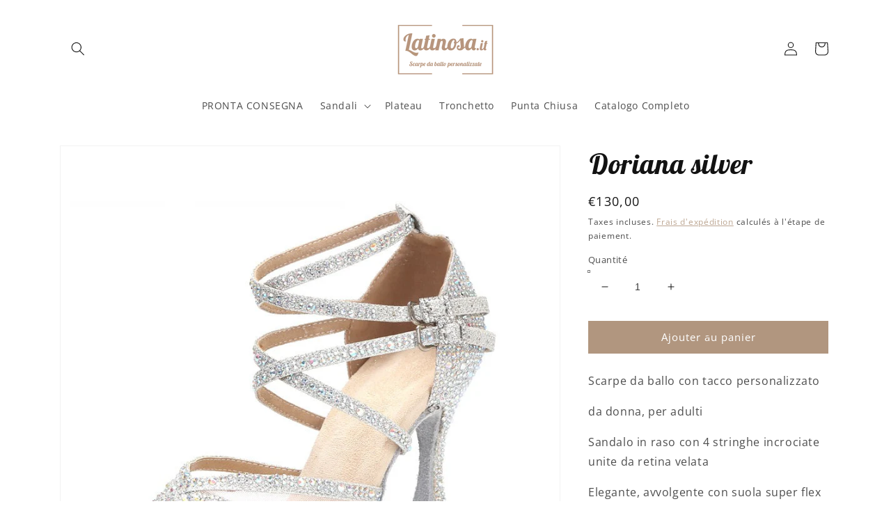

--- FILE ---
content_type: text/html; charset=utf-8
request_url: https://latinosa.it/fr/products/doriana-silver
body_size: 38596
content:
<!doctype html>
<html class="no-js" lang="fr">
  <head>
  <!-- Google tag (gtag.js) -->
<script async src="https://www.googletagmanager.com/gtag/js?id=G-9QXJCN6XMP"></script>
<script>
  window.dataLayer = window.dataLayer || [];
  function gtag(){dataLayer.push(arguments);}
  gtag('js', new Date());

  gtag('config', 'G-9QXJCN6XMP');
</script>
    <meta charset="utf-8">
    <meta http-equiv="X-UA-Compatible" content="IE=edge">
    <meta name="viewport" content="width=device-width,initial-scale=1">
    <meta name="theme-color" content="">
    <link rel="canonical" href="https://latinosa.it/fr/products/doriana-silver">
    <link rel="preconnect" href="https://cdn.shopify.com" crossorigin><link rel="icon" type="image/png" href="//latinosa.it/cdn/shop/files/Favicon-Solo-Scarpa-Latinosa_32x32.png?v=1613770587"><link rel="preconnect" href="https://fonts.shopifycdn.com" crossorigin><title>
      Doriana silver
 &ndash; Latinosa</title>

    
      <meta name="description" content="Scarpe da ballo con tacco personalizzato da donna, per adulti Sandalo in raso con 4 stringhe incrociate unite da retina velata Elegante, avvolgente con suola super flex Ricoperte di crystal strass  Tacco personalizzabile scegli il modello e l&#39;altezza nella tabella tra le foto Chiusura rapida lace up Consigliate per: Sa">
    

    

<meta property="og:site_name" content="Latinosa">
<meta property="og:url" content="https://latinosa.it/fr/products/doriana-silver">
<meta property="og:title" content="Doriana silver">
<meta property="og:type" content="product">
<meta property="og:description" content="Scarpe da ballo con tacco personalizzato da donna, per adulti Sandalo in raso con 4 stringhe incrociate unite da retina velata Elegante, avvolgente con suola super flex Ricoperte di crystal strass  Tacco personalizzabile scegli il modello e l&#39;altezza nella tabella tra le foto Chiusura rapida lace up Consigliate per: Sa"><meta property="og:image" content="http://latinosa.it/cdn/shop/products/Sandali-argento-comodi-salsa-doriana-silver-latinosa-Scarpe-da-ballo-Loogtshon-per-donna-scarpe-da-ballo-latino-scarpe-da-ballo-moderne-da-donna.jpg?v=1676310565">
  <meta property="og:image:secure_url" content="https://latinosa.it/cdn/shop/products/Sandali-argento-comodi-salsa-doriana-silver-latinosa-Scarpe-da-ballo-Loogtshon-per-donna-scarpe-da-ballo-latino-scarpe-da-ballo-moderne-da-donna.jpg?v=1676310565">
  <meta property="og:image:width" content="800">
  <meta property="og:image:height" content="800"><meta property="og:price:amount" content="130,00">
  <meta property="og:price:currency" content="EUR"><meta name="twitter:card" content="summary_large_image">
<meta name="twitter:title" content="Doriana silver">
<meta name="twitter:description" content="Scarpe da ballo con tacco personalizzato da donna, per adulti Sandalo in raso con 4 stringhe incrociate unite da retina velata Elegante, avvolgente con suola super flex Ricoperte di crystal strass  Tacco personalizzabile scegli il modello e l&#39;altezza nella tabella tra le foto Chiusura rapida lace up Consigliate per: Sa">


    <script src="//latinosa.it/cdn/shop/t/6/assets/global.js?v=138967679220690932761644595590" defer="defer"></script>
    <script>window.performance && window.performance.mark && window.performance.mark('shopify.content_for_header.start');</script><meta name="google-site-verification" content="wTkS7iReeXehX8hNDxq1aziflDlLloA9iffIL3wE_BE">
<meta id="shopify-digital-wallet" name="shopify-digital-wallet" content="/27140653142/digital_wallets/dialog">
<meta name="shopify-checkout-api-token" content="488a391ddf82bf73dd10cf9ca1996ca0">
<meta id="in-context-paypal-metadata" data-shop-id="27140653142" data-venmo-supported="false" data-environment="production" data-locale="fr_FR" data-paypal-v4="true" data-currency="EUR">
<link rel="alternate" hreflang="x-default" href="https://latinosa.it/products/doriana-silver">
<link rel="alternate" hreflang="it" href="https://latinosa.it/products/doriana-silver">
<link rel="alternate" hreflang="en" href="https://latinosa.it/en/products/doriana-silver">
<link rel="alternate" hreflang="es" href="https://latinosa.it/es/products/doriana-silver">
<link rel="alternate" hreflang="fr" href="https://latinosa.it/fr/products/doriana-silver">
<link rel="alternate" hreflang="de" href="https://latinosa.it/de/products/doriana-silver">
<link rel="alternate" type="application/json+oembed" href="https://latinosa.it/fr/products/doriana-silver.oembed">
<script async="async" src="/checkouts/internal/preloads.js?locale=fr-IT"></script>
<link rel="preconnect" href="https://shop.app" crossorigin="anonymous">
<script async="async" src="https://shop.app/checkouts/internal/preloads.js?locale=fr-IT&shop_id=27140653142" crossorigin="anonymous"></script>
<script id="apple-pay-shop-capabilities" type="application/json">{"shopId":27140653142,"countryCode":"IT","currencyCode":"EUR","merchantCapabilities":["supports3DS"],"merchantId":"gid:\/\/shopify\/Shop\/27140653142","merchantName":"Latinosa","requiredBillingContactFields":["postalAddress","email","phone"],"requiredShippingContactFields":["postalAddress","email","phone"],"shippingType":"shipping","supportedNetworks":["visa","maestro","masterCard","amex"],"total":{"type":"pending","label":"Latinosa","amount":"1.00"},"shopifyPaymentsEnabled":true,"supportsSubscriptions":true}</script>
<script id="shopify-features" type="application/json">{"accessToken":"488a391ddf82bf73dd10cf9ca1996ca0","betas":["rich-media-storefront-analytics"],"domain":"latinosa.it","predictiveSearch":true,"shopId":27140653142,"locale":"fr"}</script>
<script>var Shopify = Shopify || {};
Shopify.shop = "latinosa.myshopify.com";
Shopify.locale = "fr";
Shopify.currency = {"active":"EUR","rate":"1.0"};
Shopify.country = "IT";
Shopify.theme = {"name":"Dawn","id":128915898545,"schema_name":"Dawn","schema_version":"3.0.0","theme_store_id":887,"role":"main"};
Shopify.theme.handle = "null";
Shopify.theme.style = {"id":null,"handle":null};
Shopify.cdnHost = "latinosa.it/cdn";
Shopify.routes = Shopify.routes || {};
Shopify.routes.root = "/fr/";</script>
<script type="module">!function(o){(o.Shopify=o.Shopify||{}).modules=!0}(window);</script>
<script>!function(o){function n(){var o=[];function n(){o.push(Array.prototype.slice.apply(arguments))}return n.q=o,n}var t=o.Shopify=o.Shopify||{};t.loadFeatures=n(),t.autoloadFeatures=n()}(window);</script>
<script>
  window.ShopifyPay = window.ShopifyPay || {};
  window.ShopifyPay.apiHost = "shop.app\/pay";
  window.ShopifyPay.redirectState = null;
</script>
<script id="shop-js-analytics" type="application/json">{"pageType":"product"}</script>
<script defer="defer" async type="module" src="//latinosa.it/cdn/shopifycloud/shop-js/modules/v2/client.init-shop-cart-sync_BcDpqI9l.fr.esm.js"></script>
<script defer="defer" async type="module" src="//latinosa.it/cdn/shopifycloud/shop-js/modules/v2/chunk.common_a1Rf5Dlz.esm.js"></script>
<script defer="defer" async type="module" src="//latinosa.it/cdn/shopifycloud/shop-js/modules/v2/chunk.modal_Djra7sW9.esm.js"></script>
<script type="module">
  await import("//latinosa.it/cdn/shopifycloud/shop-js/modules/v2/client.init-shop-cart-sync_BcDpqI9l.fr.esm.js");
await import("//latinosa.it/cdn/shopifycloud/shop-js/modules/v2/chunk.common_a1Rf5Dlz.esm.js");
await import("//latinosa.it/cdn/shopifycloud/shop-js/modules/v2/chunk.modal_Djra7sW9.esm.js");

  window.Shopify.SignInWithShop?.initShopCartSync?.({"fedCMEnabled":true,"windoidEnabled":true});

</script>
<script>
  window.Shopify = window.Shopify || {};
  if (!window.Shopify.featureAssets) window.Shopify.featureAssets = {};
  window.Shopify.featureAssets['shop-js'] = {"shop-cart-sync":["modules/v2/client.shop-cart-sync_BLrx53Hf.fr.esm.js","modules/v2/chunk.common_a1Rf5Dlz.esm.js","modules/v2/chunk.modal_Djra7sW9.esm.js"],"init-fed-cm":["modules/v2/client.init-fed-cm_C8SUwJ8U.fr.esm.js","modules/v2/chunk.common_a1Rf5Dlz.esm.js","modules/v2/chunk.modal_Djra7sW9.esm.js"],"shop-cash-offers":["modules/v2/client.shop-cash-offers_BBp_MjBM.fr.esm.js","modules/v2/chunk.common_a1Rf5Dlz.esm.js","modules/v2/chunk.modal_Djra7sW9.esm.js"],"shop-login-button":["modules/v2/client.shop-login-button_Dw6kG_iO.fr.esm.js","modules/v2/chunk.common_a1Rf5Dlz.esm.js","modules/v2/chunk.modal_Djra7sW9.esm.js"],"pay-button":["modules/v2/client.pay-button_BJDaAh68.fr.esm.js","modules/v2/chunk.common_a1Rf5Dlz.esm.js","modules/v2/chunk.modal_Djra7sW9.esm.js"],"shop-button":["modules/v2/client.shop-button_DBWL94V3.fr.esm.js","modules/v2/chunk.common_a1Rf5Dlz.esm.js","modules/v2/chunk.modal_Djra7sW9.esm.js"],"avatar":["modules/v2/client.avatar_BTnouDA3.fr.esm.js"],"init-windoid":["modules/v2/client.init-windoid_77FSIiws.fr.esm.js","modules/v2/chunk.common_a1Rf5Dlz.esm.js","modules/v2/chunk.modal_Djra7sW9.esm.js"],"init-shop-for-new-customer-accounts":["modules/v2/client.init-shop-for-new-customer-accounts_QoC3RJm9.fr.esm.js","modules/v2/client.shop-login-button_Dw6kG_iO.fr.esm.js","modules/v2/chunk.common_a1Rf5Dlz.esm.js","modules/v2/chunk.modal_Djra7sW9.esm.js"],"init-shop-email-lookup-coordinator":["modules/v2/client.init-shop-email-lookup-coordinator_D4ioGzPw.fr.esm.js","modules/v2/chunk.common_a1Rf5Dlz.esm.js","modules/v2/chunk.modal_Djra7sW9.esm.js"],"init-shop-cart-sync":["modules/v2/client.init-shop-cart-sync_BcDpqI9l.fr.esm.js","modules/v2/chunk.common_a1Rf5Dlz.esm.js","modules/v2/chunk.modal_Djra7sW9.esm.js"],"shop-toast-manager":["modules/v2/client.shop-toast-manager_B-eIbpHW.fr.esm.js","modules/v2/chunk.common_a1Rf5Dlz.esm.js","modules/v2/chunk.modal_Djra7sW9.esm.js"],"init-customer-accounts":["modules/v2/client.init-customer-accounts_BcBSUbIK.fr.esm.js","modules/v2/client.shop-login-button_Dw6kG_iO.fr.esm.js","modules/v2/chunk.common_a1Rf5Dlz.esm.js","modules/v2/chunk.modal_Djra7sW9.esm.js"],"init-customer-accounts-sign-up":["modules/v2/client.init-customer-accounts-sign-up_DvG__VHD.fr.esm.js","modules/v2/client.shop-login-button_Dw6kG_iO.fr.esm.js","modules/v2/chunk.common_a1Rf5Dlz.esm.js","modules/v2/chunk.modal_Djra7sW9.esm.js"],"shop-follow-button":["modules/v2/client.shop-follow-button_Dnx6fDH9.fr.esm.js","modules/v2/chunk.common_a1Rf5Dlz.esm.js","modules/v2/chunk.modal_Djra7sW9.esm.js"],"checkout-modal":["modules/v2/client.checkout-modal_BDH3MUqJ.fr.esm.js","modules/v2/chunk.common_a1Rf5Dlz.esm.js","modules/v2/chunk.modal_Djra7sW9.esm.js"],"shop-login":["modules/v2/client.shop-login_CV9Paj8R.fr.esm.js","modules/v2/chunk.common_a1Rf5Dlz.esm.js","modules/v2/chunk.modal_Djra7sW9.esm.js"],"lead-capture":["modules/v2/client.lead-capture_DGQOTB4e.fr.esm.js","modules/v2/chunk.common_a1Rf5Dlz.esm.js","modules/v2/chunk.modal_Djra7sW9.esm.js"],"payment-terms":["modules/v2/client.payment-terms_BQYK7nq4.fr.esm.js","modules/v2/chunk.common_a1Rf5Dlz.esm.js","modules/v2/chunk.modal_Djra7sW9.esm.js"]};
</script>
<script>(function() {
  var isLoaded = false;
  function asyncLoad() {
    if (isLoaded) return;
    isLoaded = true;
    var urls = ["\/\/cdn.shopify.com\/proxy\/aedd8fddbe45da7b069b9c8b7ee1311f02f5f55dd261ef551b4e8fae87123803\/api.goaffpro.com\/loader.js?shop=latinosa.myshopify.com\u0026sp-cache-control=cHVibGljLCBtYXgtYWdlPTkwMA","https:\/\/getbutton.io\/shopify\/widget\/27140653142.js?v=1638611281\u0026shop=latinosa.myshopify.com","https:\/\/cdn.nfcube.com\/bfe7dfc156c67cc39b77c84ff1d8aacc.js?shop=latinosa.myshopify.com"];
    for (var i = 0; i < urls.length; i++) {
      var s = document.createElement('script');
      s.type = 'text/javascript';
      s.async = true;
      s.src = urls[i];
      var x = document.getElementsByTagName('script')[0];
      x.parentNode.insertBefore(s, x);
    }
  };
  if(window.attachEvent) {
    window.attachEvent('onload', asyncLoad);
  } else {
    window.addEventListener('load', asyncLoad, false);
  }
})();</script>
<script id="__st">var __st={"a":27140653142,"offset":3600,"reqid":"16037320-8b6e-434e-ac72-7b7df4a150e1-1769117386","pageurl":"latinosa.it\/fr\/products\/doriana-silver","u":"50575b8f2517","p":"product","rtyp":"product","rid":7432171159729};</script>
<script>window.ShopifyPaypalV4VisibilityTracking = true;</script>
<script id="captcha-bootstrap">!function(){'use strict';const t='contact',e='account',n='new_comment',o=[[t,t],['blogs',n],['comments',n],[t,'customer']],c=[[e,'customer_login'],[e,'guest_login'],[e,'recover_customer_password'],[e,'create_customer']],r=t=>t.map((([t,e])=>`form[action*='/${t}']:not([data-nocaptcha='true']) input[name='form_type'][value='${e}']`)).join(','),a=t=>()=>t?[...document.querySelectorAll(t)].map((t=>t.form)):[];function s(){const t=[...o],e=r(t);return a(e)}const i='password',u='form_key',d=['recaptcha-v3-token','g-recaptcha-response','h-captcha-response',i],f=()=>{try{return window.sessionStorage}catch{return}},m='__shopify_v',_=t=>t.elements[u];function p(t,e,n=!1){try{const o=window.sessionStorage,c=JSON.parse(o.getItem(e)),{data:r}=function(t){const{data:e,action:n}=t;return t[m]||n?{data:e,action:n}:{data:t,action:n}}(c);for(const[e,n]of Object.entries(r))t.elements[e]&&(t.elements[e].value=n);n&&o.removeItem(e)}catch(o){console.error('form repopulation failed',{error:o})}}const l='form_type',E='cptcha';function T(t){t.dataset[E]=!0}const w=window,h=w.document,L='Shopify',v='ce_forms',y='captcha';let A=!1;((t,e)=>{const n=(g='f06e6c50-85a8-45c8-87d0-21a2b65856fe',I='https://cdn.shopify.com/shopifycloud/storefront-forms-hcaptcha/ce_storefront_forms_captcha_hcaptcha.v1.5.2.iife.js',D={infoText:'Protégé par hCaptcha',privacyText:'Confidentialité',termsText:'Conditions'},(t,e,n)=>{const o=w[L][v],c=o.bindForm;if(c)return c(t,g,e,D).then(n);var r;o.q.push([[t,g,e,D],n]),r=I,A||(h.body.append(Object.assign(h.createElement('script'),{id:'captcha-provider',async:!0,src:r})),A=!0)});var g,I,D;w[L]=w[L]||{},w[L][v]=w[L][v]||{},w[L][v].q=[],w[L][y]=w[L][y]||{},w[L][y].protect=function(t,e){n(t,void 0,e),T(t)},Object.freeze(w[L][y]),function(t,e,n,w,h,L){const[v,y,A,g]=function(t,e,n){const i=e?o:[],u=t?c:[],d=[...i,...u],f=r(d),m=r(i),_=r(d.filter((([t,e])=>n.includes(e))));return[a(f),a(m),a(_),s()]}(w,h,L),I=t=>{const e=t.target;return e instanceof HTMLFormElement?e:e&&e.form},D=t=>v().includes(t);t.addEventListener('submit',(t=>{const e=I(t);if(!e)return;const n=D(e)&&!e.dataset.hcaptchaBound&&!e.dataset.recaptchaBound,o=_(e),c=g().includes(e)&&(!o||!o.value);(n||c)&&t.preventDefault(),c&&!n&&(function(t){try{if(!f())return;!function(t){const e=f();if(!e)return;const n=_(t);if(!n)return;const o=n.value;o&&e.removeItem(o)}(t);const e=Array.from(Array(32),(()=>Math.random().toString(36)[2])).join('');!function(t,e){_(t)||t.append(Object.assign(document.createElement('input'),{type:'hidden',name:u})),t.elements[u].value=e}(t,e),function(t,e){const n=f();if(!n)return;const o=[...t.querySelectorAll(`input[type='${i}']`)].map((({name:t})=>t)),c=[...d,...o],r={};for(const[a,s]of new FormData(t).entries())c.includes(a)||(r[a]=s);n.setItem(e,JSON.stringify({[m]:1,action:t.action,data:r}))}(t,e)}catch(e){console.error('failed to persist form',e)}}(e),e.submit())}));const S=(t,e)=>{t&&!t.dataset[E]&&(n(t,e.some((e=>e===t))),T(t))};for(const o of['focusin','change'])t.addEventListener(o,(t=>{const e=I(t);D(e)&&S(e,y())}));const B=e.get('form_key'),M=e.get(l),P=B&&M;t.addEventListener('DOMContentLoaded',(()=>{const t=y();if(P)for(const e of t)e.elements[l].value===M&&p(e,B);[...new Set([...A(),...v().filter((t=>'true'===t.dataset.shopifyCaptcha))])].forEach((e=>S(e,t)))}))}(h,new URLSearchParams(w.location.search),n,t,e,['guest_login'])})(!0,!0)}();</script>
<script integrity="sha256-4kQ18oKyAcykRKYeNunJcIwy7WH5gtpwJnB7kiuLZ1E=" data-source-attribution="shopify.loadfeatures" defer="defer" src="//latinosa.it/cdn/shopifycloud/storefront/assets/storefront/load_feature-a0a9edcb.js" crossorigin="anonymous"></script>
<script crossorigin="anonymous" defer="defer" src="//latinosa.it/cdn/shopifycloud/storefront/assets/shopify_pay/storefront-65b4c6d7.js?v=20250812"></script>
<script data-source-attribution="shopify.dynamic_checkout.dynamic.init">var Shopify=Shopify||{};Shopify.PaymentButton=Shopify.PaymentButton||{isStorefrontPortableWallets:!0,init:function(){window.Shopify.PaymentButton.init=function(){};var t=document.createElement("script");t.src="https://latinosa.it/cdn/shopifycloud/portable-wallets/latest/portable-wallets.fr.js",t.type="module",document.head.appendChild(t)}};
</script>
<script data-source-attribution="shopify.dynamic_checkout.buyer_consent">
  function portableWalletsHideBuyerConsent(e){var t=document.getElementById("shopify-buyer-consent"),n=document.getElementById("shopify-subscription-policy-button");t&&n&&(t.classList.add("hidden"),t.setAttribute("aria-hidden","true"),n.removeEventListener("click",e))}function portableWalletsShowBuyerConsent(e){var t=document.getElementById("shopify-buyer-consent"),n=document.getElementById("shopify-subscription-policy-button");t&&n&&(t.classList.remove("hidden"),t.removeAttribute("aria-hidden"),n.addEventListener("click",e))}window.Shopify?.PaymentButton&&(window.Shopify.PaymentButton.hideBuyerConsent=portableWalletsHideBuyerConsent,window.Shopify.PaymentButton.showBuyerConsent=portableWalletsShowBuyerConsent);
</script>
<script data-source-attribution="shopify.dynamic_checkout.cart.bootstrap">document.addEventListener("DOMContentLoaded",(function(){function t(){return document.querySelector("shopify-accelerated-checkout-cart, shopify-accelerated-checkout")}if(t())Shopify.PaymentButton.init();else{new MutationObserver((function(e,n){t()&&(Shopify.PaymentButton.init(),n.disconnect())})).observe(document.body,{childList:!0,subtree:!0})}}));
</script>
<script id='scb4127' type='text/javascript' async='' src='https://latinosa.it/cdn/shopifycloud/privacy-banner/storefront-banner.js'></script><link id="shopify-accelerated-checkout-styles" rel="stylesheet" media="screen" href="https://latinosa.it/cdn/shopifycloud/portable-wallets/latest/accelerated-checkout-backwards-compat.css" crossorigin="anonymous">
<style id="shopify-accelerated-checkout-cart">
        #shopify-buyer-consent {
  margin-top: 1em;
  display: inline-block;
  width: 100%;
}

#shopify-buyer-consent.hidden {
  display: none;
}

#shopify-subscription-policy-button {
  background: none;
  border: none;
  padding: 0;
  text-decoration: underline;
  font-size: inherit;
  cursor: pointer;
}

#shopify-subscription-policy-button::before {
  box-shadow: none;
}

      </style>
<script id="sections-script" data-sections="main-product,header,footer" defer="defer" src="//latinosa.it/cdn/shop/t/6/compiled_assets/scripts.js?v=1832"></script>
<script>window.performance && window.performance.mark && window.performance.mark('shopify.content_for_header.end');</script>


    <style data-shopify>
      @font-face {
  font-family: "Open Sans";
  font-weight: 400;
  font-style: normal;
  font-display: swap;
  src: url("//latinosa.it/cdn/fonts/open_sans/opensans_n4.c32e4d4eca5273f6d4ee95ddf54b5bbb75fc9b61.woff2") format("woff2"),
       url("//latinosa.it/cdn/fonts/open_sans/opensans_n4.5f3406f8d94162b37bfa232b486ac93ee892406d.woff") format("woff");
}

      @font-face {
  font-family: "Open Sans";
  font-weight: 700;
  font-style: normal;
  font-display: swap;
  src: url("//latinosa.it/cdn/fonts/open_sans/opensans_n7.a9393be1574ea8606c68f4441806b2711d0d13e4.woff2") format("woff2"),
       url("//latinosa.it/cdn/fonts/open_sans/opensans_n7.7b8af34a6ebf52beb1a4c1d8c73ad6910ec2e553.woff") format("woff");
}

      @font-face {
  font-family: "Open Sans";
  font-weight: 400;
  font-style: italic;
  font-display: swap;
  src: url("//latinosa.it/cdn/fonts/open_sans/opensans_i4.6f1d45f7a46916cc95c694aab32ecbf7509cbf33.woff2") format("woff2"),
       url("//latinosa.it/cdn/fonts/open_sans/opensans_i4.4efaa52d5a57aa9a57c1556cc2b7465d18839daa.woff") format("woff");
}

      @font-face {
  font-family: "Open Sans";
  font-weight: 700;
  font-style: italic;
  font-display: swap;
  src: url("//latinosa.it/cdn/fonts/open_sans/opensans_i7.916ced2e2ce15f7fcd95d196601a15e7b89ee9a4.woff2") format("woff2"),
       url("//latinosa.it/cdn/fonts/open_sans/opensans_i7.99a9cff8c86ea65461de497ade3d515a98f8b32a.woff") format("woff");
}

      @font-face {
  font-family: "Lobster Two";
  font-weight: 700;
  font-style: italic;
  font-display: swap;
  src: url("//latinosa.it/cdn/fonts/lobster_two/lobstertwo_i7.d990604a4cd16b9f1e83ca47aba256f380b4527c.woff2") format("woff2"),
       url("//latinosa.it/cdn/fonts/lobster_two/lobstertwo_i7.f938ba9c645680dc4bbf44985a46c79c87301ad9.woff") format("woff");
}


      :root {
        --font-body-family: "Open Sans", sans-serif;
        --font-body-style: normal;
        --font-body-weight: 400;

        --font-heading-family: "Lobster Two", sans-serif;
        --font-heading-style: italic;
        --font-heading-weight: 700;

        --font-body-scale: 1.0;
        --font-heading-scale: 1.0;

        --color-base-text: 18, 18, 18;
        --color-shadow: 18, 18, 18;
        --color-base-background-1: 255, 255, 255;
        --color-base-background-2: 243, 243, 243;
        --color-base-solid-button-labels: 255, 255, 255;
        --color-base-outline-button-labels: 177, 150, 127;
        --color-base-accent-1: 177, 150, 127;
        --color-base-accent-2: 177, 150, 127;
        --payment-terms-background-color: #FFFFFF;

        --gradient-base-background-1: #FFFFFF;
        --gradient-base-background-2: #F3F3F3;
        --gradient-base-accent-1: #b1967f;
        --gradient-base-accent-2: #b1967f;

        --media-padding: px;
        --media-border-opacity: 0.05;
        --media-border-width: 1px;
        --media-radius: 0px;
        --media-shadow-opacity: 0.0;
        --media-shadow-horizontal-offset: 0px;
        --media-shadow-vertical-offset: 0px;
        --media-shadow-blur-radius: 0px;

        --page-width: 120rem;
        --page-width-margin: 0rem;

        --card-image-padding: 0.0rem;
        --card-corner-radius: 0.0rem;
        --card-text-alignment: left;
        --card-border-width: 0.0rem;
        --card-border-opacity: 0.0;
        --card-shadow-opacity: 0.1;
        --card-shadow-horizontal-offset: 0.0rem;
        --card-shadow-vertical-offset: 0.0rem;
        --card-shadow-blur-radius: 0.0rem;

        --badge-corner-radius: 4.0rem;

        --popup-border-width: 1px;
        --popup-border-opacity: 0.1;
        --popup-corner-radius: 0px;
        --popup-shadow-opacity: 0.0;
        --popup-shadow-horizontal-offset: 0px;
        --popup-shadow-vertical-offset: 0px;
        --popup-shadow-blur-radius: 0px;

        --drawer-border-width: 1px;
        --drawer-border-opacity: 0.1;
        --drawer-shadow-opacity: 0.0;
        --drawer-shadow-horizontal-offset: 0px;
        --drawer-shadow-vertical-offset: 0px;
        --drawer-shadow-blur-radius: 0px;

        --spacing-sections-desktop: 0px;
        --spacing-sections-mobile: 0px;

        --grid-desktop-vertical-spacing: 8px;
        --grid-desktop-horizontal-spacing: 8px;
        --grid-mobile-vertical-spacing: 4px;
        --grid-mobile-horizontal-spacing: 4px;

        --text-boxes-border-opacity: 0.0;
        --text-boxes-border-width: 0px;
        --text-boxes-radius: 0px;
        --text-boxes-shadow-opacity: 0.0;
        --text-boxes-shadow-horizontal-offset: 0px;
        --text-boxes-shadow-vertical-offset: 0px;
        --text-boxes-shadow-blur-radius: 0px;

        --buttons-radius: 0px;
        --buttons-radius-outset: 0px;
        --buttons-border-width: 1px;
        --buttons-border-opacity: 1.0;
        --buttons-shadow-opacity: 0.0;
        --buttons-shadow-horizontal-offset: 0px;
        --buttons-shadow-vertical-offset: 0px;
        --buttons-shadow-blur-radius: 0px;
        --buttons-border-offset: 0px;

        --inputs-radius: 0px;
        --inputs-border-width: 1px;
        --inputs-border-opacity: 0.55;
        --inputs-shadow-opacity: 0.0;
        --inputs-shadow-horizontal-offset: 0px;
        --inputs-margin-offset: 0px;
        --inputs-shadow-vertical-offset: 0px;
        --inputs-shadow-blur-radius: 0px;
        --inputs-radius-outset: 0px;

        --variant-pills-radius: 40px;
        --variant-pills-border-width: 1px;
        --variant-pills-border-opacity: 0.55;
        --variant-pills-shadow-opacity: 0.0;
        --variant-pills-shadow-horizontal-offset: 0px;
        --variant-pills-shadow-vertical-offset: 0px;
        --variant-pills-shadow-blur-radius: 0px;
      }

      *,
      *::before,
      *::after {
        box-sizing: inherit;
      }

      html {
        box-sizing: border-box;
        font-size: calc(var(--font-body-scale) * 62.5%);
        height: 100%;
      }

      body {
        display: grid;
        grid-template-rows: auto auto 1fr auto;
        grid-template-columns: 100%;
        min-height: 100%;
        margin: 0;
        font-size: 1.5rem;
        letter-spacing: 0.06rem;
        line-height: calc(1 + 0.8 / var(--font-body-scale));
        font-family: var(--font-body-family);
        font-style: var(--font-body-style);
        font-weight: var(--font-body-weight);
      }

      @media screen and (min-width: 750px) {
        body {
          font-size: 1.6rem;
        }
      }
    </style>

    <link href="//latinosa.it/cdn/shop/t/6/assets/base.css?v=39440664952427654091644595607" rel="stylesheet" type="text/css" media="all" />
<link rel="preload" as="font" href="//latinosa.it/cdn/fonts/open_sans/opensans_n4.c32e4d4eca5273f6d4ee95ddf54b5bbb75fc9b61.woff2" type="font/woff2" crossorigin><link rel="preload" as="font" href="//latinosa.it/cdn/fonts/lobster_two/lobstertwo_i7.d990604a4cd16b9f1e83ca47aba256f380b4527c.woff2" type="font/woff2" crossorigin><link rel="stylesheet" href="//latinosa.it/cdn/shop/t/6/assets/component-predictive-search.css?v=165644661289088488651644595586" media="print" onload="this.media='all'"><script>document.documentElement.className = document.documentElement.className.replace('no-js', 'js');
    if (Shopify.designMode) {
      document.documentElement.classList.add('shopify-design-mode');
    }
    </script>
  <!-- BEGIN app block: shopify://apps/tinycookie/blocks/cookie-embed/b65baef5-7248-4353-8fd9-b676240311dc --><script id="tiny-cookie-data" type="application/json">{"translations":{"language":"default","boxTitle":"Rispettiamo la tua Privacy","boxDescription":"Facendo clic su \"Accetta tutto\", accetti che il nostro sito Web possa memorizzare cookie sul tuo dispositivo e divulgare informazioni in conformità con la nostra Politica sui cookie.","acceptButtonText":"Accetta tutto","acceptRequiredButtonText":"Accetta solo la Richiesta","preferencesButtonText":"Gestisci Preferenze","privacyPolicy":"Privacy policy","termsConditions":"Termini & Condizioni","preferencesTitle":"Cookie consent preferences","preferencesDisclaimerTitle":"Cookie Usage","preferencesDisclaimerDescription":"Our website uses cookies to enhance your browsing experience. These cookies don't directly identify you but personalize your visit. You can manage your preferences, although blocking some cookies may impact the site's services.","necessaryCookiesTitle":"Strictly required cookies","necessaryCookiesDescription":"These cookies are crucial for site function and cannot be blocked. Blocking them might affect how our site works.","functionalityCookiesTitle":"Functionality cookies","functionalityCookiesDescription":"These cookies add extra features and personalization to our site. They're set by us or third-party providers. Not allowing these may affect certain services' functionality.","analyticsCookiesTitle":"Analytics cookies","analyticsCookiesDescription":"These cookies track visitor traffic and sources, gathering data to understand popular products and actions.","marketingCookiesTitle":"Marketing cookies","marketingCookiesDescription":"Marketing and advertising partners set these cookies to create your interest profile for showing relevant ads later. Disabling them means no targeted ads based on your interests.","preferencesAcceptButtonText":"Accept all","preferencesAcceptRequiredButtonText":"Accept required only","savePreferencesText":"Save preferences","privacyPolicyUrl":null,"termsAndConditionsUrl":null,"badgeTitle":"Cookie settings"},"preferencesSettings":{"backgroundColor":"#ffffff","titleColor":"#000000","titleSize":18,"titleWeight":500,"titlePaddingTop":15,"titlePaddingRight":15,"titlePaddingBottom":15,"titlePaddingLeft":15,"preferencesContentPaddingTop":15,"preferencesContentPaddingRight":15,"preferencesContentPaddingBottom":25,"preferencesContentPaddingLeft":15,"infoTitleColor":"#000000","infoTitleSize":16,"infoTitleWeight":500,"infoDescriptionColor":"#000000","infoDescriptionSize":14,"infoDescriptionWeight":300,"infoPaddingTop":0,"infoPaddingRight":0,"infoPaddingBottom":15,"infoPaddingLeft":0,"categoryTitleColor":"#000000","categoryTitleSize":16,"categoryTitleWeight":500,"categoryTitlePaddingTop":10,"categoryTitlePaddingRight":15,"categoryTitlePaddingBottom":10,"categoryTitlePaddingLeft":15,"categoryContentColor":"#000000","categoryContentSize":14,"categoryContentWeight":300,"categoryContentPaddingTop":10,"categoryContentPaddingRight":15,"categoryContentPaddingBottom":10,"categoryContentPaddingLeft":15,"categoryBoxBorderColor":"#eeeeee","categoryBoxRadius":5,"buttonSize":14,"buttonWeight":500,"buttonPaddingTop":12,"buttonPaddingRight":16,"buttonPaddingBottom":12,"buttonPaddingLeft":16,"buttonBorderRadius":5,"buttonSpacing":10,"acceptButtonBackground":"#30363c","acceptButtonColor":"#ffffff","rejectButtonBackground":"#eaeff2","rejectButtonColor":"#000000","saveButtonBackground":"#eaeff2","saveButtonColor":"#000000"},"boxSettings":{"fontFamily":"inter","backgroundColor":"#FFFFFF","showBackdrop":0,"backdropOpacity":30,"titleColor":"#000000","titleSize":16,"titleWeight":500,"descriptionColor":"#000000","descriptionSize":14,"descriptionWeight":300,"contentPaddingTop":0,"contentPaddingRight":0,"contentPaddingBottom":20,"contentPaddingLeft":0,"buttonSize":14,"buttonWeight":500,"buttonPaddingTop":0,"buttonPaddingRight":0,"buttonPaddingBottom":0,"buttonPaddingLeft":0,"buttonBorderRadius":5,"buttonSpacing":10,"acceptButtonBackground":"#30363c","acceptButtonColor":"#ffffff","rejectButtonBackground":"#eaeff2","rejectButtonColor":"#000000","preferencesButtonBackground":"#eaeff2","preferencesButtonColor":"#000000","closeButtonColor":"#2d4156","legalBackground":"#eaeff2","legalColor":"#000000","legalSize":14,"legalWeight":400,"legalPaddingTop":10,"legalPaddingRight":15,"legalPaddingBottom":10,"legalPaddingLeft":15},"cookieCategories":{"functionality":"_gid,__cfduid","analytics":"_s,_shopify_d,_shopify_fs,_shopify_s,_shopify_sa_t,_shopify_sa_p,_shopify_y,_y,_shopify_evids,_ga,_gat,__atuvc,__atuvs,__utma,customer_auth_provider,customer_auth_session_created_at,_orig_referrer,_landing_page","marketing":"_gads,IDE,GPS,PREF,BizoID,_fbp,_fbc,__adroll,__adroll_v4,__adroll_fpc,__ar_v4,kla_id","required":"_ab,_secure_session_id,cart,cart_sig,cart_ts,cart_ver,cart_currency,checkout_token,Secure_customer_sig,storefront_digest,_shopify_m,_shopify_tm,_shopify_tw,_tracking_consent,tracked_start_checkout,identity_state,identity_customer_account_number,_customer_account_shop_sessions,_secure_account_session_id,_shopify_country,_storefront_u,_cmp_a,c,checkout,customer_account_locale,dynamic_checkout_shown_on_cart,hide_shopify_pay_for_checkout,shopify_pay,shopify_pay_redirect,shop_pay_accelerated,keep_alive,source_name,master_device_id,previous_step,discount_code,remember_me,checkout_session_lookup,checkout_prefill,checkout_queue_token,checkout_queue_checkout_token,checkout_worker_session,checkout_session_token,cookietest,order,identity-state,card_update_verification_id,customer_account_new_login,customer_account_preview,customer_payment_method,customer_shop_pay_agreement,pay_update_intent_id,localization,profile_preview_token,login_with_shop_finalize,preview_theme,shopify-editor-unconfirmed-settings,wpm-test-cookie,cookieconsent_status,cookieconsent_preferences_disabled"},"generalSettings":{"showAnalytics":1,"showMarketing":1,"showFunctionality":1,"boxDesign":"box","boxPosition":"bottom-left","showReject":1,"showPreferences":1,"categoriesChecked":1,"showPrivacyPolicy":1,"showTermsAndConditions":1,"privacyPolicyUrl":"https://latinosa.it/policies/privacy-policy","termsAndConditionsUrl":"https://latinosa.it/policies/terms-of-service","showCloseButton":0,"closeButtonBehaviour":"close_banner","consentModeActive":0,"pixelModeActive":0,"removeCookies":0},"translatedLanguages":[],"registerConsent":false,"loadedGlobally":true,"geoLocation":{"europe":1,"usa":1,"brazil":1,"canada":1,"albertaBritishColumbia":1,"japan":1,"thailand":1,"switzerland":1},"badgeSettings":{"active":0,"position":"bottom_left","backgroundColor":"#FFFFFF","iconColor":"#FF974F","titleColor":"#000000","svgImage":"<svg width=\"35\" height=\"35\" viewBox=\"0 0 35 35\" fill=\"none\" xmlns=\"http://www.w3.org/2000/svg\"> <path d=\"M34.3019 16.1522C32.0507 15.3437 30.666 13.0527 30.84 11.2436C30.84 10.9461 30.6617 10.6697 30.4364 10.4745C30.2111 10.2802 29.8617 10.1962 29.5692 10.2432C26.1386 10.7465 22.9972 8.23671 22.6859 4.7087C22.6579 4.39028 22.4837 4.10385 22.2133 3.93261C21.944 3.7624 21.6085 3.72535 21.3111 3.8365C18.5303 4.85485 15.9028 3.01353 14.8544 0.614257C14.6581 0.165616 14.1715 -0.0817072 13.6918 0.0244546C5.79815 1.78586 0 9.4101 0 17.5001C0 27.112 7.88796 35 17.4999 35C27.1119 35 34.9999 27.112 34.9999 17.5001C34.9714 16.8893 34.9671 16.3905 34.3019 16.1522ZM7.1948 18.6026C6.62851 18.6026 6.16941 18.1435 6.16941 17.5772C6.16941 17.0108 6.62851 16.5518 7.1948 16.5518C7.76109 16.5518 8.22019 17.0108 8.22019 17.5772C8.22019 18.1435 7.76102 18.6026 7.1948 18.6026ZM11.3476 26.7285C9.65135 26.7285 8.27146 25.3486 8.27146 23.6524C8.27146 21.9561 9.65135 20.5762 11.3476 20.5762C13.0439 20.5762 14.4238 21.9561 14.4238 23.6524C14.4238 25.3486 13.0439 26.7285 11.3476 26.7285ZM12.373 14.4239C11.2425 14.4239 10.3222 13.5036 10.3222 12.3731C10.3222 11.2426 11.2425 10.3223 12.373 10.3223C13.5035 10.3223 14.4238 11.2426 14.4238 12.3731C14.4238 13.5036 13.5035 14.4239 12.373 14.4239ZM20.5761 28.7793C19.4456 28.7793 18.5253 27.8591 18.5253 26.7285C18.5253 25.598 19.4456 24.6778 20.5761 24.6778C21.7066 24.6778 22.6269 25.598 22.6269 26.7285C22.6269 27.8591 21.7066 28.7793 20.5761 28.7793ZM21.6015 20.5762C19.9052 20.5762 18.5253 19.1963 18.5253 17.5001C18.5253 15.8038 19.9052 14.4239 21.6015 14.4239C23.2978 14.4239 24.6776 15.8038 24.6776 17.5001C24.6776 19.1963 23.2978 20.5762 21.6015 20.5762ZM27.7025 22.7042C27.1363 22.7042 26.6772 22.2451 26.6772 21.6788C26.6772 21.1124 27.1363 20.6534 27.7025 20.6534C28.2688 20.6534 28.7279 21.1124 28.7279 21.6788C28.7279 22.2451 28.2688 22.7042 27.7025 22.7042Z\" fill=\"#FF974F\"/> </svg>","openType":"preferences","cornerPadding":15}}</script>
<style>
    

    

    
</style>


<!-- END app block --><script src="https://cdn.shopify.com/extensions/0199f9c3-f0d7-7051-a9db-66294e3ed5c4/tinycookie-prod-125/assets/tiny-cookie.min.js" type="text/javascript" defer="defer"></script>
<link href="https://cdn.shopify.com/extensions/0199f9c3-f0d7-7051-a9db-66294e3ed5c4/tinycookie-prod-125/assets/tiny-cookie.min.css" rel="stylesheet" type="text/css" media="all">
<link href="https://monorail-edge.shopifysvc.com" rel="dns-prefetch">
<script>(function(){if ("sendBeacon" in navigator && "performance" in window) {try {var session_token_from_headers = performance.getEntriesByType('navigation')[0].serverTiming.find(x => x.name == '_s').description;} catch {var session_token_from_headers = undefined;}var session_cookie_matches = document.cookie.match(/_shopify_s=([^;]*)/);var session_token_from_cookie = session_cookie_matches && session_cookie_matches.length === 2 ? session_cookie_matches[1] : "";var session_token = session_token_from_headers || session_token_from_cookie || "";function handle_abandonment_event(e) {var entries = performance.getEntries().filter(function(entry) {return /monorail-edge.shopifysvc.com/.test(entry.name);});if (!window.abandonment_tracked && entries.length === 0) {window.abandonment_tracked = true;var currentMs = Date.now();var navigation_start = performance.timing.navigationStart;var payload = {shop_id: 27140653142,url: window.location.href,navigation_start,duration: currentMs - navigation_start,session_token,page_type: "product"};window.navigator.sendBeacon("https://monorail-edge.shopifysvc.com/v1/produce", JSON.stringify({schema_id: "online_store_buyer_site_abandonment/1.1",payload: payload,metadata: {event_created_at_ms: currentMs,event_sent_at_ms: currentMs}}));}}window.addEventListener('pagehide', handle_abandonment_event);}}());</script>
<script id="web-pixels-manager-setup">(function e(e,d,r,n,o){if(void 0===o&&(o={}),!Boolean(null===(a=null===(i=window.Shopify)||void 0===i?void 0:i.analytics)||void 0===a?void 0:a.replayQueue)){var i,a;window.Shopify=window.Shopify||{};var t=window.Shopify;t.analytics=t.analytics||{};var s=t.analytics;s.replayQueue=[],s.publish=function(e,d,r){return s.replayQueue.push([e,d,r]),!0};try{self.performance.mark("wpm:start")}catch(e){}var l=function(){var e={modern:/Edge?\/(1{2}[4-9]|1[2-9]\d|[2-9]\d{2}|\d{4,})\.\d+(\.\d+|)|Firefox\/(1{2}[4-9]|1[2-9]\d|[2-9]\d{2}|\d{4,})\.\d+(\.\d+|)|Chrom(ium|e)\/(9{2}|\d{3,})\.\d+(\.\d+|)|(Maci|X1{2}).+ Version\/(15\.\d+|(1[6-9]|[2-9]\d|\d{3,})\.\d+)([,.]\d+|)( \(\w+\)|)( Mobile\/\w+|) Safari\/|Chrome.+OPR\/(9{2}|\d{3,})\.\d+\.\d+|(CPU[ +]OS|iPhone[ +]OS|CPU[ +]iPhone|CPU IPhone OS|CPU iPad OS)[ +]+(15[._]\d+|(1[6-9]|[2-9]\d|\d{3,})[._]\d+)([._]\d+|)|Android:?[ /-](13[3-9]|1[4-9]\d|[2-9]\d{2}|\d{4,})(\.\d+|)(\.\d+|)|Android.+Firefox\/(13[5-9]|1[4-9]\d|[2-9]\d{2}|\d{4,})\.\d+(\.\d+|)|Android.+Chrom(ium|e)\/(13[3-9]|1[4-9]\d|[2-9]\d{2}|\d{4,})\.\d+(\.\d+|)|SamsungBrowser\/([2-9]\d|\d{3,})\.\d+/,legacy:/Edge?\/(1[6-9]|[2-9]\d|\d{3,})\.\d+(\.\d+|)|Firefox\/(5[4-9]|[6-9]\d|\d{3,})\.\d+(\.\d+|)|Chrom(ium|e)\/(5[1-9]|[6-9]\d|\d{3,})\.\d+(\.\d+|)([\d.]+$|.*Safari\/(?![\d.]+ Edge\/[\d.]+$))|(Maci|X1{2}).+ Version\/(10\.\d+|(1[1-9]|[2-9]\d|\d{3,})\.\d+)([,.]\d+|)( \(\w+\)|)( Mobile\/\w+|) Safari\/|Chrome.+OPR\/(3[89]|[4-9]\d|\d{3,})\.\d+\.\d+|(CPU[ +]OS|iPhone[ +]OS|CPU[ +]iPhone|CPU IPhone OS|CPU iPad OS)[ +]+(10[._]\d+|(1[1-9]|[2-9]\d|\d{3,})[._]\d+)([._]\d+|)|Android:?[ /-](13[3-9]|1[4-9]\d|[2-9]\d{2}|\d{4,})(\.\d+|)(\.\d+|)|Mobile Safari.+OPR\/([89]\d|\d{3,})\.\d+\.\d+|Android.+Firefox\/(13[5-9]|1[4-9]\d|[2-9]\d{2}|\d{4,})\.\d+(\.\d+|)|Android.+Chrom(ium|e)\/(13[3-9]|1[4-9]\d|[2-9]\d{2}|\d{4,})\.\d+(\.\d+|)|Android.+(UC? ?Browser|UCWEB|U3)[ /]?(15\.([5-9]|\d{2,})|(1[6-9]|[2-9]\d|\d{3,})\.\d+)\.\d+|SamsungBrowser\/(5\.\d+|([6-9]|\d{2,})\.\d+)|Android.+MQ{2}Browser\/(14(\.(9|\d{2,})|)|(1[5-9]|[2-9]\d|\d{3,})(\.\d+|))(\.\d+|)|K[Aa][Ii]OS\/(3\.\d+|([4-9]|\d{2,})\.\d+)(\.\d+|)/},d=e.modern,r=e.legacy,n=navigator.userAgent;return n.match(d)?"modern":n.match(r)?"legacy":"unknown"}(),u="modern"===l?"modern":"legacy",c=(null!=n?n:{modern:"",legacy:""})[u],f=function(e){return[e.baseUrl,"/wpm","/b",e.hashVersion,"modern"===e.buildTarget?"m":"l",".js"].join("")}({baseUrl:d,hashVersion:r,buildTarget:u}),m=function(e){var d=e.version,r=e.bundleTarget,n=e.surface,o=e.pageUrl,i=e.monorailEndpoint;return{emit:function(e){var a=e.status,t=e.errorMsg,s=(new Date).getTime(),l=JSON.stringify({metadata:{event_sent_at_ms:s},events:[{schema_id:"web_pixels_manager_load/3.1",payload:{version:d,bundle_target:r,page_url:o,status:a,surface:n,error_msg:t},metadata:{event_created_at_ms:s}}]});if(!i)return console&&console.warn&&console.warn("[Web Pixels Manager] No Monorail endpoint provided, skipping logging."),!1;try{return self.navigator.sendBeacon.bind(self.navigator)(i,l)}catch(e){}var u=new XMLHttpRequest;try{return u.open("POST",i,!0),u.setRequestHeader("Content-Type","text/plain"),u.send(l),!0}catch(e){return console&&console.warn&&console.warn("[Web Pixels Manager] Got an unhandled error while logging to Monorail."),!1}}}}({version:r,bundleTarget:l,surface:e.surface,pageUrl:self.location.href,monorailEndpoint:e.monorailEndpoint});try{o.browserTarget=l,function(e){var d=e.src,r=e.async,n=void 0===r||r,o=e.onload,i=e.onerror,a=e.sri,t=e.scriptDataAttributes,s=void 0===t?{}:t,l=document.createElement("script"),u=document.querySelector("head"),c=document.querySelector("body");if(l.async=n,l.src=d,a&&(l.integrity=a,l.crossOrigin="anonymous"),s)for(var f in s)if(Object.prototype.hasOwnProperty.call(s,f))try{l.dataset[f]=s[f]}catch(e){}if(o&&l.addEventListener("load",o),i&&l.addEventListener("error",i),u)u.appendChild(l);else{if(!c)throw new Error("Did not find a head or body element to append the script");c.appendChild(l)}}({src:f,async:!0,onload:function(){if(!function(){var e,d;return Boolean(null===(d=null===(e=window.Shopify)||void 0===e?void 0:e.analytics)||void 0===d?void 0:d.initialized)}()){var d=window.webPixelsManager.init(e)||void 0;if(d){var r=window.Shopify.analytics;r.replayQueue.forEach((function(e){var r=e[0],n=e[1],o=e[2];d.publishCustomEvent(r,n,o)})),r.replayQueue=[],r.publish=d.publishCustomEvent,r.visitor=d.visitor,r.initialized=!0}}},onerror:function(){return m.emit({status:"failed",errorMsg:"".concat(f," has failed to load")})},sri:function(e){var d=/^sha384-[A-Za-z0-9+/=]+$/;return"string"==typeof e&&d.test(e)}(c)?c:"",scriptDataAttributes:o}),m.emit({status:"loading"})}catch(e){m.emit({status:"failed",errorMsg:(null==e?void 0:e.message)||"Unknown error"})}}})({shopId: 27140653142,storefrontBaseUrl: "https://latinosa.it",extensionsBaseUrl: "https://extensions.shopifycdn.com/cdn/shopifycloud/web-pixels-manager",monorailEndpoint: "https://monorail-edge.shopifysvc.com/unstable/produce_batch",surface: "storefront-renderer",enabledBetaFlags: ["2dca8a86"],webPixelsConfigList: [{"id":"2273935686","configuration":"{\"shop\":\"latinosa.myshopify.com\",\"cookie_duration\":\"2592000\"}","eventPayloadVersion":"v1","runtimeContext":"STRICT","scriptVersion":"a2e7513c3708f34b1f617d7ce88f9697","type":"APP","apiClientId":2744533,"privacyPurposes":["ANALYTICS","MARKETING"],"dataSharingAdjustments":{"protectedCustomerApprovalScopes":["read_customer_address","read_customer_email","read_customer_name","read_customer_personal_data","read_customer_phone"]}},{"id":"1089470790","configuration":"{\"config\":\"{\\\"pixel_id\\\":\\\"G-9QXJCN6XMP\\\",\\\"target_country\\\":\\\"IT\\\",\\\"gtag_events\\\":[{\\\"type\\\":\\\"begin_checkout\\\",\\\"action_label\\\":\\\"G-9QXJCN6XMP\\\"},{\\\"type\\\":\\\"search\\\",\\\"action_label\\\":\\\"G-9QXJCN6XMP\\\"},{\\\"type\\\":\\\"view_item\\\",\\\"action_label\\\":[\\\"G-9QXJCN6XMP\\\",\\\"MC-3HEDWP47P6\\\"]},{\\\"type\\\":\\\"purchase\\\",\\\"action_label\\\":[\\\"G-9QXJCN6XMP\\\",\\\"MC-3HEDWP47P6\\\"]},{\\\"type\\\":\\\"page_view\\\",\\\"action_label\\\":[\\\"G-9QXJCN6XMP\\\",\\\"MC-3HEDWP47P6\\\"]},{\\\"type\\\":\\\"add_payment_info\\\",\\\"action_label\\\":\\\"G-9QXJCN6XMP\\\"},{\\\"type\\\":\\\"add_to_cart\\\",\\\"action_label\\\":\\\"G-9QXJCN6XMP\\\"}],\\\"enable_monitoring_mode\\\":false}\"}","eventPayloadVersion":"v1","runtimeContext":"OPEN","scriptVersion":"b2a88bafab3e21179ed38636efcd8a93","type":"APP","apiClientId":1780363,"privacyPurposes":[],"dataSharingAdjustments":{"protectedCustomerApprovalScopes":["read_customer_address","read_customer_email","read_customer_name","read_customer_personal_data","read_customer_phone"]}},{"id":"168952134","eventPayloadVersion":"v1","runtimeContext":"LAX","scriptVersion":"1","type":"CUSTOM","privacyPurposes":["MARKETING"],"name":"Meta pixel (migrated)"},{"id":"shopify-app-pixel","configuration":"{}","eventPayloadVersion":"v1","runtimeContext":"STRICT","scriptVersion":"0450","apiClientId":"shopify-pixel","type":"APP","privacyPurposes":["ANALYTICS","MARKETING"]},{"id":"shopify-custom-pixel","eventPayloadVersion":"v1","runtimeContext":"LAX","scriptVersion":"0450","apiClientId":"shopify-pixel","type":"CUSTOM","privacyPurposes":["ANALYTICS","MARKETING"]}],isMerchantRequest: false,initData: {"shop":{"name":"Latinosa","paymentSettings":{"currencyCode":"EUR"},"myshopifyDomain":"latinosa.myshopify.com","countryCode":"IT","storefrontUrl":"https:\/\/latinosa.it\/fr"},"customer":null,"cart":null,"checkout":null,"productVariants":[{"price":{"amount":130.0,"currencyCode":"EUR"},"product":{"title":"Doriana silver","vendor":"Latinosa","id":"7432171159729","untranslatedTitle":"Doriana silver","url":"\/fr\/products\/doriana-silver","type":""},"id":"42487932485809","image":{"src":"\/\/latinosa.it\/cdn\/shop\/products\/Sandali-argento-comodi-salsa-doriana-silver-latinosa-Scarpe-da-ballo-Loogtshon-per-donna-scarpe-da-ballo-latino-scarpe-da-ballo-moderne-da-donna.jpg?v=1676310565"},"sku":"","title":"Default Title","untranslatedTitle":"Default Title"}],"purchasingCompany":null},},"https://latinosa.it/cdn","fcfee988w5aeb613cpc8e4bc33m6693e112",{"modern":"","legacy":""},{"shopId":"27140653142","storefrontBaseUrl":"https:\/\/latinosa.it","extensionBaseUrl":"https:\/\/extensions.shopifycdn.com\/cdn\/shopifycloud\/web-pixels-manager","surface":"storefront-renderer","enabledBetaFlags":"[\"2dca8a86\"]","isMerchantRequest":"false","hashVersion":"fcfee988w5aeb613cpc8e4bc33m6693e112","publish":"custom","events":"[[\"page_viewed\",{}],[\"product_viewed\",{\"productVariant\":{\"price\":{\"amount\":130.0,\"currencyCode\":\"EUR\"},\"product\":{\"title\":\"Doriana silver\",\"vendor\":\"Latinosa\",\"id\":\"7432171159729\",\"untranslatedTitle\":\"Doriana silver\",\"url\":\"\/fr\/products\/doriana-silver\",\"type\":\"\"},\"id\":\"42487932485809\",\"image\":{\"src\":\"\/\/latinosa.it\/cdn\/shop\/products\/Sandali-argento-comodi-salsa-doriana-silver-latinosa-Scarpe-da-ballo-Loogtshon-per-donna-scarpe-da-ballo-latino-scarpe-da-ballo-moderne-da-donna.jpg?v=1676310565\"},\"sku\":\"\",\"title\":\"Default Title\",\"untranslatedTitle\":\"Default Title\"}}]]"});</script><script>
  window.ShopifyAnalytics = window.ShopifyAnalytics || {};
  window.ShopifyAnalytics.meta = window.ShopifyAnalytics.meta || {};
  window.ShopifyAnalytics.meta.currency = 'EUR';
  var meta = {"product":{"id":7432171159729,"gid":"gid:\/\/shopify\/Product\/7432171159729","vendor":"Latinosa","type":"","handle":"doriana-silver","variants":[{"id":42487932485809,"price":13000,"name":"Doriana silver","public_title":null,"sku":""}],"remote":false},"page":{"pageType":"product","resourceType":"product","resourceId":7432171159729,"requestId":"16037320-8b6e-434e-ac72-7b7df4a150e1-1769117386"}};
  for (var attr in meta) {
    window.ShopifyAnalytics.meta[attr] = meta[attr];
  }
</script>
<script class="analytics">
  (function () {
    var customDocumentWrite = function(content) {
      var jquery = null;

      if (window.jQuery) {
        jquery = window.jQuery;
      } else if (window.Checkout && window.Checkout.$) {
        jquery = window.Checkout.$;
      }

      if (jquery) {
        jquery('body').append(content);
      }
    };

    var hasLoggedConversion = function(token) {
      if (token) {
        return document.cookie.indexOf('loggedConversion=' + token) !== -1;
      }
      return false;
    }

    var setCookieIfConversion = function(token) {
      if (token) {
        var twoMonthsFromNow = new Date(Date.now());
        twoMonthsFromNow.setMonth(twoMonthsFromNow.getMonth() + 2);

        document.cookie = 'loggedConversion=' + token + '; expires=' + twoMonthsFromNow;
      }
    }

    var trekkie = window.ShopifyAnalytics.lib = window.trekkie = window.trekkie || [];
    if (trekkie.integrations) {
      return;
    }
    trekkie.methods = [
      'identify',
      'page',
      'ready',
      'track',
      'trackForm',
      'trackLink'
    ];
    trekkie.factory = function(method) {
      return function() {
        var args = Array.prototype.slice.call(arguments);
        args.unshift(method);
        trekkie.push(args);
        return trekkie;
      };
    };
    for (var i = 0; i < trekkie.methods.length; i++) {
      var key = trekkie.methods[i];
      trekkie[key] = trekkie.factory(key);
    }
    trekkie.load = function(config) {
      trekkie.config = config || {};
      trekkie.config.initialDocumentCookie = document.cookie;
      var first = document.getElementsByTagName('script')[0];
      var script = document.createElement('script');
      script.type = 'text/javascript';
      script.onerror = function(e) {
        var scriptFallback = document.createElement('script');
        scriptFallback.type = 'text/javascript';
        scriptFallback.onerror = function(error) {
                var Monorail = {
      produce: function produce(monorailDomain, schemaId, payload) {
        var currentMs = new Date().getTime();
        var event = {
          schema_id: schemaId,
          payload: payload,
          metadata: {
            event_created_at_ms: currentMs,
            event_sent_at_ms: currentMs
          }
        };
        return Monorail.sendRequest("https://" + monorailDomain + "/v1/produce", JSON.stringify(event));
      },
      sendRequest: function sendRequest(endpointUrl, payload) {
        // Try the sendBeacon API
        if (window && window.navigator && typeof window.navigator.sendBeacon === 'function' && typeof window.Blob === 'function' && !Monorail.isIos12()) {
          var blobData = new window.Blob([payload], {
            type: 'text/plain'
          });

          if (window.navigator.sendBeacon(endpointUrl, blobData)) {
            return true;
          } // sendBeacon was not successful

        } // XHR beacon

        var xhr = new XMLHttpRequest();

        try {
          xhr.open('POST', endpointUrl);
          xhr.setRequestHeader('Content-Type', 'text/plain');
          xhr.send(payload);
        } catch (e) {
          console.log(e);
        }

        return false;
      },
      isIos12: function isIos12() {
        return window.navigator.userAgent.lastIndexOf('iPhone; CPU iPhone OS 12_') !== -1 || window.navigator.userAgent.lastIndexOf('iPad; CPU OS 12_') !== -1;
      }
    };
    Monorail.produce('monorail-edge.shopifysvc.com',
      'trekkie_storefront_load_errors/1.1',
      {shop_id: 27140653142,
      theme_id: 128915898545,
      app_name: "storefront",
      context_url: window.location.href,
      source_url: "//latinosa.it/cdn/s/trekkie.storefront.46a754ac07d08c656eb845cfbf513dd9a18d4ced.min.js"});

        };
        scriptFallback.async = true;
        scriptFallback.src = '//latinosa.it/cdn/s/trekkie.storefront.46a754ac07d08c656eb845cfbf513dd9a18d4ced.min.js';
        first.parentNode.insertBefore(scriptFallback, first);
      };
      script.async = true;
      script.src = '//latinosa.it/cdn/s/trekkie.storefront.46a754ac07d08c656eb845cfbf513dd9a18d4ced.min.js';
      first.parentNode.insertBefore(script, first);
    };
    trekkie.load(
      {"Trekkie":{"appName":"storefront","development":false,"defaultAttributes":{"shopId":27140653142,"isMerchantRequest":null,"themeId":128915898545,"themeCityHash":"96746080750018530","contentLanguage":"fr","currency":"EUR","eventMetadataId":"eb9c34ea-b274-4d0a-9641-975593d89295"},"isServerSideCookieWritingEnabled":true,"monorailRegion":"shop_domain","enabledBetaFlags":["65f19447"]},"Session Attribution":{},"S2S":{"facebookCapiEnabled":false,"source":"trekkie-storefront-renderer","apiClientId":580111}}
    );

    var loaded = false;
    trekkie.ready(function() {
      if (loaded) return;
      loaded = true;

      window.ShopifyAnalytics.lib = window.trekkie;

      var originalDocumentWrite = document.write;
      document.write = customDocumentWrite;
      try { window.ShopifyAnalytics.merchantGoogleAnalytics.call(this); } catch(error) {};
      document.write = originalDocumentWrite;

      window.ShopifyAnalytics.lib.page(null,{"pageType":"product","resourceType":"product","resourceId":7432171159729,"requestId":"16037320-8b6e-434e-ac72-7b7df4a150e1-1769117386","shopifyEmitted":true});

      var match = window.location.pathname.match(/checkouts\/(.+)\/(thank_you|post_purchase)/)
      var token = match? match[1]: undefined;
      if (!hasLoggedConversion(token)) {
        setCookieIfConversion(token);
        window.ShopifyAnalytics.lib.track("Viewed Product",{"currency":"EUR","variantId":42487932485809,"productId":7432171159729,"productGid":"gid:\/\/shopify\/Product\/7432171159729","name":"Doriana silver","price":"130.00","sku":"","brand":"Latinosa","variant":null,"category":"","nonInteraction":true,"remote":false},undefined,undefined,{"shopifyEmitted":true});
      window.ShopifyAnalytics.lib.track("monorail:\/\/trekkie_storefront_viewed_product\/1.1",{"currency":"EUR","variantId":42487932485809,"productId":7432171159729,"productGid":"gid:\/\/shopify\/Product\/7432171159729","name":"Doriana silver","price":"130.00","sku":"","brand":"Latinosa","variant":null,"category":"","nonInteraction":true,"remote":false,"referer":"https:\/\/latinosa.it\/fr\/products\/doriana-silver"});
      }
    });


        var eventsListenerScript = document.createElement('script');
        eventsListenerScript.async = true;
        eventsListenerScript.src = "//latinosa.it/cdn/shopifycloud/storefront/assets/shop_events_listener-3da45d37.js";
        document.getElementsByTagName('head')[0].appendChild(eventsListenerScript);

})();</script>
  <script>
  if (!window.ga || (window.ga && typeof window.ga !== 'function')) {
    window.ga = function ga() {
      (window.ga.q = window.ga.q || []).push(arguments);
      if (window.Shopify && window.Shopify.analytics && typeof window.Shopify.analytics.publish === 'function') {
        window.Shopify.analytics.publish("ga_stub_called", {}, {sendTo: "google_osp_migration"});
      }
      console.error("Shopify's Google Analytics stub called with:", Array.from(arguments), "\nSee https://help.shopify.com/manual/promoting-marketing/pixels/pixel-migration#google for more information.");
    };
    if (window.Shopify && window.Shopify.analytics && typeof window.Shopify.analytics.publish === 'function') {
      window.Shopify.analytics.publish("ga_stub_initialized", {}, {sendTo: "google_osp_migration"});
    }
  }
</script>
<script
  defer
  src="https://latinosa.it/cdn/shopifycloud/perf-kit/shopify-perf-kit-3.0.4.min.js"
  data-application="storefront-renderer"
  data-shop-id="27140653142"
  data-render-region="gcp-us-east1"
  data-page-type="product"
  data-theme-instance-id="128915898545"
  data-theme-name="Dawn"
  data-theme-version="3.0.0"
  data-monorail-region="shop_domain"
  data-resource-timing-sampling-rate="10"
  data-shs="true"
  data-shs-beacon="true"
  data-shs-export-with-fetch="true"
  data-shs-logs-sample-rate="1"
  data-shs-beacon-endpoint="https://latinosa.it/api/collect"
></script>
</head>

  <body class="gradient">
    <a class="skip-to-content-link button visually-hidden" href="#MainContent">
      Ignorer et passer au contenu
    </a>

    <div id="shopify-section-announcement-bar" class="shopify-section">
</div>
    <div id="shopify-section-header" class="shopify-section section-header"><link rel="stylesheet" href="//latinosa.it/cdn/shop/t/6/assets/component-list-menu.css?v=129267058877082496571644595593" media="print" onload="this.media='all'">
<link rel="stylesheet" href="//latinosa.it/cdn/shop/t/6/assets/component-search.css?v=96455689198851321781644595581" media="print" onload="this.media='all'">
<link rel="stylesheet" href="//latinosa.it/cdn/shop/t/6/assets/component-menu-drawer.css?v=126731818748055994231644595584" media="print" onload="this.media='all'">
<link rel="stylesheet" href="//latinosa.it/cdn/shop/t/6/assets/component-cart-notification.css?v=107019900565326663291644595580" media="print" onload="this.media='all'">
<link rel="stylesheet" href="//latinosa.it/cdn/shop/t/6/assets/component-cart-items.css?v=45858802644496945541644595607" media="print" onload="this.media='all'"><link rel="stylesheet" href="//latinosa.it/cdn/shop/t/6/assets/component-price.css?v=112673864592427438181644595584" media="print" onload="this.media='all'">
  <link rel="stylesheet" href="//latinosa.it/cdn/shop/t/6/assets/component-loading-overlay.css?v=167310470843593579841644595610" media="print" onload="this.media='all'"><noscript><link href="//latinosa.it/cdn/shop/t/6/assets/component-list-menu.css?v=129267058877082496571644595593" rel="stylesheet" type="text/css" media="all" /></noscript>
<noscript><link href="//latinosa.it/cdn/shop/t/6/assets/component-search.css?v=96455689198851321781644595581" rel="stylesheet" type="text/css" media="all" /></noscript>
<noscript><link href="//latinosa.it/cdn/shop/t/6/assets/component-menu-drawer.css?v=126731818748055994231644595584" rel="stylesheet" type="text/css" media="all" /></noscript>
<noscript><link href="//latinosa.it/cdn/shop/t/6/assets/component-cart-notification.css?v=107019900565326663291644595580" rel="stylesheet" type="text/css" media="all" /></noscript>
<noscript><link href="//latinosa.it/cdn/shop/t/6/assets/component-cart-items.css?v=45858802644496945541644595607" rel="stylesheet" type="text/css" media="all" /></noscript>

<style>
  header-drawer {
    justify-self: start;
    margin-left: -1.2rem;
  }

  @media screen and (min-width: 990px) {
    header-drawer {
      display: none;
    }
  }

  .menu-drawer-container {
    display: flex;
  }

  .list-menu {
    list-style: none;
    padding: 0;
    margin: 0;
  }

  .list-menu--inline {
    display: inline-flex;
    flex-wrap: wrap;
  }

  summary.list-menu__item {
    padding-right: 2.7rem;
  }

  .list-menu__item {
    display: flex;
    align-items: center;
    line-height: calc(1 + 0.3 / var(--font-body-scale));
  }

  .list-menu__item--link {
    text-decoration: none;
    padding-bottom: 1rem;
    padding-top: 1rem;
    line-height: calc(1 + 0.8 / var(--font-body-scale));
  }

  @media screen and (min-width: 750px) {
    .list-menu__item--link {
      padding-bottom: 0.5rem;
      padding-top: 0.5rem;
    }
  }
</style><style data-shopify>.section-header {
    margin-bottom: 0px;
  }

  @media screen and (min-width: 750px) {
    .section-header {
      margin-bottom: 0px;
    }
  }</style><script src="//latinosa.it/cdn/shop/t/6/assets/details-disclosure.js?v=118626640824924522881644595604" defer="defer"></script>
<script src="//latinosa.it/cdn/shop/t/6/assets/details-modal.js?v=4511761896672669691644595603" defer="defer"></script>
<script src="//latinosa.it/cdn/shop/t/6/assets/cart-notification.js?v=18770815536247936311644595583" defer="defer"></script>

<svg xmlns="http://www.w3.org/2000/svg" class="hidden">
  <symbol id="icon-search" viewbox="0 0 18 19" fill="none">
    <path fill-rule="evenodd" clip-rule="evenodd" d="M11.03 11.68A5.784 5.784 0 112.85 3.5a5.784 5.784 0 018.18 8.18zm.26 1.12a6.78 6.78 0 11.72-.7l5.4 5.4a.5.5 0 11-.71.7l-5.41-5.4z" fill="currentColor"/>
  </symbol>

  <symbol id="icon-close" class="icon icon-close" fill="none" viewBox="0 0 18 17">
    <path d="M.865 15.978a.5.5 0 00.707.707l7.433-7.431 7.579 7.282a.501.501 0 00.846-.37.5.5 0 00-.153-.351L9.712 8.546l7.417-7.416a.5.5 0 10-.707-.708L8.991 7.853 1.413.573a.5.5 0 10-.693.72l7.563 7.268-7.418 7.417z" fill="currentColor">
  </symbol>
</svg>
<div class="header-wrapper color-background-1 gradient">
  <header class="header header--top-center page-width header--has-menu"><header-drawer data-breakpoint="tablet">
        <details id="Details-menu-drawer-container" class="menu-drawer-container">
          <summary class="header__icon header__icon--menu header__icon--summary link focus-inset" aria-label="Menu">
            <span>
              <svg xmlns="http://www.w3.org/2000/svg" aria-hidden="true" focusable="false" role="presentation" class="icon icon-hamburger" fill="none" viewBox="0 0 18 16">
  <path d="M1 .5a.5.5 0 100 1h15.71a.5.5 0 000-1H1zM.5 8a.5.5 0 01.5-.5h15.71a.5.5 0 010 1H1A.5.5 0 01.5 8zm0 7a.5.5 0 01.5-.5h15.71a.5.5 0 010 1H1a.5.5 0 01-.5-.5z" fill="currentColor">
</svg>

              <svg xmlns="http://www.w3.org/2000/svg" aria-hidden="true" focusable="false" role="presentation" class="icon icon-close" fill="none" viewBox="0 0 18 17">
  <path d="M.865 15.978a.5.5 0 00.707.707l7.433-7.431 7.579 7.282a.501.501 0 00.846-.37.5.5 0 00-.153-.351L9.712 8.546l7.417-7.416a.5.5 0 10-.707-.708L8.991 7.853 1.413.573a.5.5 0 10-.693.72l7.563 7.268-7.418 7.417z" fill="currentColor">
</svg>

            </span>
          </summary>
          <div id="menu-drawer" class="menu-drawer motion-reduce" tabindex="-1">
            <div class="menu-drawer__inner-container">
              <div class="menu-drawer__navigation-container">
                <nav class="menu-drawer__navigation">
                  <ul class="menu-drawer__menu list-menu" role="list"><li><a href="/fr/collections/pronta-consegna" class="menu-drawer__menu-item list-menu__item link link--text focus-inset">
                            PRONTA CONSEGNA
                          </a></li><li><details id="Details-menu-drawer-menu-item-2">
                            <summary class="menu-drawer__menu-item list-menu__item link link--text focus-inset">
                              Sandali
                              <svg viewBox="0 0 14 10" fill="none" aria-hidden="true" focusable="false" role="presentation" class="icon icon-arrow" xmlns="http://www.w3.org/2000/svg">
  <path fill-rule="evenodd" clip-rule="evenodd" d="M8.537.808a.5.5 0 01.817-.162l4 4a.5.5 0 010 .708l-4 4a.5.5 0 11-.708-.708L11.793 5.5H1a.5.5 0 010-1h10.793L8.646 1.354a.5.5 0 01-.109-.546z" fill="currentColor">
</svg>

                              <svg aria-hidden="true" focusable="false" role="presentation" class="icon icon-caret" viewBox="0 0 10 6">
  <path fill-rule="evenodd" clip-rule="evenodd" d="M9.354.646a.5.5 0 00-.708 0L5 4.293 1.354.646a.5.5 0 00-.708.708l4 4a.5.5 0 00.708 0l4-4a.5.5 0 000-.708z" fill="currentColor">
</svg>

                            </summary>
                            <div id="link-Sandali" class="menu-drawer__submenu motion-reduce" tabindex="-1">
                              <div class="menu-drawer__inner-submenu">
                                <button class="menu-drawer__close-button link link--text focus-inset" aria-expanded="true">
                                  <svg viewBox="0 0 14 10" fill="none" aria-hidden="true" focusable="false" role="presentation" class="icon icon-arrow" xmlns="http://www.w3.org/2000/svg">
  <path fill-rule="evenodd" clip-rule="evenodd" d="M8.537.808a.5.5 0 01.817-.162l4 4a.5.5 0 010 .708l-4 4a.5.5 0 11-.708-.708L11.793 5.5H1a.5.5 0 010-1h10.793L8.646 1.354a.5.5 0 01-.109-.546z" fill="currentColor">
</svg>

                                  Sandali
                                </button>
                                <ul class="menu-drawer__menu list-menu" role="list" tabindex="-1"><li><a href="/fr/collections/strass" class="menu-drawer__menu-item link link--text list-menu__item focus-inset">
                                          Strass
                                        </a></li><li><a href="/fr/collections/fantasia" class="menu-drawer__menu-item link link--text list-menu__item focus-inset">
                                          Fantasia
                                        </a></li><li><a href="/fr/collections/raso" class="menu-drawer__menu-item link link--text list-menu__item focus-inset">
                                          Raso e Simil Pelle
                                        </a></li></ul>
                              </div>
                            </div>
                          </details></li><li><a href="/fr/collections/plateau" class="menu-drawer__menu-item list-menu__item link link--text focus-inset">
                            Plateau
                          </a></li><li><a href="/fr/collections/tronchetto" class="menu-drawer__menu-item list-menu__item link link--text focus-inset">
                            Tronchetto
                          </a></li><li><a href="/fr/collections/punta-chiusa" class="menu-drawer__menu-item list-menu__item link link--text focus-inset">
                            Punta Chiusa
                          </a></li><li><a href="/fr/collections/frontpage" class="menu-drawer__menu-item list-menu__item link link--text focus-inset">
                            Catalogo Completo
                          </a></li></ul>
                </nav>
                <div class="menu-drawer__utility-links"><a href="https://latinosa.it/customer_authentication/redirect?locale=fr&region_country=IT" class="menu-drawer__account link focus-inset h5">
                      <svg xmlns="http://www.w3.org/2000/svg" aria-hidden="true" focusable="false" role="presentation" class="icon icon-account" fill="none" viewBox="0 0 18 19">
  <path fill-rule="evenodd" clip-rule="evenodd" d="M6 4.5a3 3 0 116 0 3 3 0 01-6 0zm3-4a4 4 0 100 8 4 4 0 000-8zm5.58 12.15c1.12.82 1.83 2.24 1.91 4.85H1.51c.08-2.6.79-4.03 1.9-4.85C4.66 11.75 6.5 11.5 9 11.5s4.35.26 5.58 1.15zM9 10.5c-2.5 0-4.65.24-6.17 1.35C1.27 12.98.5 14.93.5 18v.5h17V18c0-3.07-.77-5.02-2.33-6.15-1.52-1.1-3.67-1.35-6.17-1.35z" fill="currentColor">
</svg>

Connexion</a><ul class="list list-social list-unstyled" role="list"><li class="list-social__item">
                        <a href="https://www.facebook.com/Latinosa.it/" class="list-social__link link"><svg aria-hidden="true" focusable="false" role="presentation" class="icon icon-facebook" viewBox="0 0 18 18">
  <path fill="currentColor" d="M16.42.61c.27 0 .5.1.69.28.19.2.28.42.28.7v15.44c0 .27-.1.5-.28.69a.94.94 0 01-.7.28h-4.39v-6.7h2.25l.31-2.65h-2.56v-1.7c0-.4.1-.72.28-.93.18-.2.5-.32 1-.32h1.37V3.35c-.6-.06-1.27-.1-2.01-.1-1.01 0-1.83.3-2.45.9-.62.6-.93 1.44-.93 2.53v1.97H7.04v2.65h2.24V18H.98c-.28 0-.5-.1-.7-.28a.94.94 0 01-.28-.7V1.59c0-.27.1-.5.28-.69a.94.94 0 01.7-.28h15.44z">
</svg>
<span class="visually-hidden">Facebook</span>
                        </a>
                      </li><li class="list-social__item">
                        <a href="https://www.instagram.com/latinosa.it/" class="list-social__link link"><svg aria-hidden="true" focusable="false" role="presentation" class="icon icon-instagram" viewBox="0 0 18 18">
  <path fill="currentColor" d="M8.77 1.58c2.34 0 2.62.01 3.54.05.86.04 1.32.18 1.63.3.41.17.7.35 1.01.66.3.3.5.6.65 1 .12.32.27.78.3 1.64.05.92.06 1.2.06 3.54s-.01 2.62-.05 3.54a4.79 4.79 0 01-.3 1.63c-.17.41-.35.7-.66 1.01-.3.3-.6.5-1.01.66-.31.12-.77.26-1.63.3-.92.04-1.2.05-3.54.05s-2.62 0-3.55-.05a4.79 4.79 0 01-1.62-.3c-.42-.16-.7-.35-1.01-.66-.31-.3-.5-.6-.66-1a4.87 4.87 0 01-.3-1.64c-.04-.92-.05-1.2-.05-3.54s0-2.62.05-3.54c.04-.86.18-1.32.3-1.63.16-.41.35-.7.66-1.01.3-.3.6-.5 1-.65.32-.12.78-.27 1.63-.3.93-.05 1.2-.06 3.55-.06zm0-1.58C6.39 0 6.09.01 5.15.05c-.93.04-1.57.2-2.13.4-.57.23-1.06.54-1.55 1.02C1 1.96.7 2.45.46 3.02c-.22.56-.37 1.2-.4 2.13C0 6.1 0 6.4 0 8.77s.01 2.68.05 3.61c.04.94.2 1.57.4 2.13.23.58.54 1.07 1.02 1.56.49.48.98.78 1.55 1.01.56.22 1.2.37 2.13.4.94.05 1.24.06 3.62.06 2.39 0 2.68-.01 3.62-.05.93-.04 1.57-.2 2.13-.41a4.27 4.27 0 001.55-1.01c.49-.49.79-.98 1.01-1.56.22-.55.37-1.19.41-2.13.04-.93.05-1.23.05-3.61 0-2.39 0-2.68-.05-3.62a6.47 6.47 0 00-.4-2.13 4.27 4.27 0 00-1.02-1.55A4.35 4.35 0 0014.52.46a6.43 6.43 0 00-2.13-.41A69 69 0 008.77 0z"/>
  <path fill="currentColor" d="M8.8 4a4.5 4.5 0 100 9 4.5 4.5 0 000-9zm0 7.43a2.92 2.92 0 110-5.85 2.92 2.92 0 010 5.85zM13.43 5a1.05 1.05 0 100-2.1 1.05 1.05 0 000 2.1z">
</svg>
<span class="visually-hidden">Instagram</span>
                        </a>
                      </li><li class="list-social__item">
                        <a href="https://www.youtube.com/channel/UCIFWQOgSeD0-aY5DVF860fw" class="list-social__link link"><svg aria-hidden="true" focusable="false" role="presentation" class="icon icon-youtube" viewBox="0 0 100 70">
  <path d="M98 11c2 7.7 2 24 2 24s0 16.3-2 24a12.5 12.5 0 01-9 9c-7.7 2-39 2-39 2s-31.3 0-39-2a12.5 12.5 0 01-9-9c-2-7.7-2-24-2-24s0-16.3 2-24c1.2-4.4 4.6-7.8 9-9 7.7-2 39-2 39-2s31.3 0 39 2c4.4 1.2 7.8 4.6 9 9zM40 50l26-15-26-15v30z" fill="currentColor">
</svg>
<span class="visually-hidden">YouTube</span>
                        </a>
                      </li></ul>
                </div>
              </div>
            </div>
          </div>
        </details>
      </header-drawer><details-modal class="header__search">
        <details>
          <summary class="header__icon header__icon--search header__icon--summary link focus-inset modal__toggle" aria-haspopup="dialog" aria-label="Recherche">
            <span>
              <svg class="modal__toggle-open icon icon-search" aria-hidden="true" focusable="false" role="presentation">
                <use href="#icon-search">
              </svg>
              <svg class="modal__toggle-close icon icon-close" aria-hidden="true" focusable="false" role="presentation">
                <use href="#icon-close">
              </svg>
            </span>
          </summary>
          <div class="search-modal modal__content" role="dialog" aria-modal="true" aria-label="Recherche">
            <div class="modal-overlay"></div>
            <div class="search-modal__content search-modal__content-bottom" tabindex="-1"><predictive-search class="search-modal__form" data-loading-text="Chargement en cours..."><form action="/fr/search" method="get" role="search" class="search search-modal__form">
                  <div class="field">
                    <input class="search__input field__input"
                      id="Search-In-Modal-1"
                      type="search"
                      name="q"
                      value=""
                      placeholder="Recherche"role="combobox"
                        aria-expanded="false"
                        aria-owns="predictive-search-results-list"
                        aria-controls="predictive-search-results-list"
                        aria-haspopup="listbox"
                        aria-autocomplete="list"
                        autocorrect="off"
                        autocomplete="off"
                        autocapitalize="off"
                        spellcheck="false">
                    <label class="field__label" for="Search-In-Modal-1">Recherche</label>
                    <input type="hidden" name="options[prefix]" value="last">
                    <button class="search__button field__button" aria-label="Recherche">
                      <svg class="icon icon-search" aria-hidden="true" focusable="false" role="presentation">
                        <use href="#icon-search">
                      </svg>
                    </button>
                  </div><div class="predictive-search predictive-search--header" tabindex="-1" data-predictive-search>
                      <div class="predictive-search__loading-state">
                        <svg aria-hidden="true" focusable="false" role="presentation" class="spinner" viewBox="0 0 66 66" xmlns="http://www.w3.org/2000/svg">
                          <circle class="path" fill="none" stroke-width="6" cx="33" cy="33" r="30"></circle>
                        </svg>
                      </div>
                    </div>

                    <span class="predictive-search-status visually-hidden" role="status" aria-hidden="true"></span></form></predictive-search><button type="button" class="modal__close-button link link--text focus-inset" aria-label="Fermer">
                <svg class="icon icon-close" aria-hidden="true" focusable="false" role="presentation">
                  <use href="#icon-close">
                </svg>
              </button>
            </div>
          </div>
        </details>
      </details-modal><a href="/fr" class="header__heading-link link link--text focus-inset"><img srcset="//latinosa.it/cdn/shop/files/Logo-Latinosa.it-Lobster_150x.png?v=1664963778 1x, //latinosa.it/cdn/shop/files/Logo-Latinosa.it-Lobster_150x@2x.png?v=1664963778 2x"
              src="//latinosa.it/cdn/shop/files/Logo-Latinosa.it-Lobster_150x.png?v=1664963778"
              loading="lazy"
              class="header__heading-logo"
              width="1089"
              height="615"
              alt="Latinosa"
            ></a><nav class="header__inline-menu">
        <ul class="list-menu list-menu--inline" role="list"><li><a href="/fr/collections/pronta-consegna" class="header__menu-item header__menu-item list-menu__item link link--text focus-inset">
                  <span>PRONTA CONSEGNA</span>
                </a></li><li><details-disclosure>
                  <details id="Details-HeaderMenu-2">
                    <summary class="header__menu-item list-menu__item link focus-inset">
                      <span>Sandali</span>
                      <svg aria-hidden="true" focusable="false" role="presentation" class="icon icon-caret" viewBox="0 0 10 6">
  <path fill-rule="evenodd" clip-rule="evenodd" d="M9.354.646a.5.5 0 00-.708 0L5 4.293 1.354.646a.5.5 0 00-.708.708l4 4a.5.5 0 00.708 0l4-4a.5.5 0 000-.708z" fill="currentColor">
</svg>

                    </summary>
                    <ul id="HeaderMenu-MenuList-2" class="header__submenu list-menu list-menu--disclosure caption-large motion-reduce" role="list" tabindex="-1"><li><a href="/fr/collections/strass" class="header__menu-item list-menu__item link link--text focus-inset caption-large">
                              Strass
                            </a></li><li><a href="/fr/collections/fantasia" class="header__menu-item list-menu__item link link--text focus-inset caption-large">
                              Fantasia
                            </a></li><li><a href="/fr/collections/raso" class="header__menu-item list-menu__item link link--text focus-inset caption-large">
                              Raso e Simil Pelle
                            </a></li></ul>
                  </details>
                </details-disclosure></li><li><a href="/fr/collections/plateau" class="header__menu-item header__menu-item list-menu__item link link--text focus-inset">
                  <span>Plateau</span>
                </a></li><li><a href="/fr/collections/tronchetto" class="header__menu-item header__menu-item list-menu__item link link--text focus-inset">
                  <span>Tronchetto</span>
                </a></li><li><a href="/fr/collections/punta-chiusa" class="header__menu-item header__menu-item list-menu__item link link--text focus-inset">
                  <span>Punta Chiusa</span>
                </a></li><li><a href="/fr/collections/frontpage" class="header__menu-item header__menu-item list-menu__item link link--text focus-inset">
                  <span>Catalogo Completo</span>
                </a></li></ul>
      </nav><div class="header__icons">
      <details-modal class="header__search">
        <details>
          <summary class="header__icon header__icon--search header__icon--summary link focus-inset modal__toggle" aria-haspopup="dialog" aria-label="Recherche">
            <span>
              <svg class="modal__toggle-open icon icon-search" aria-hidden="true" focusable="false" role="presentation">
                <use href="#icon-search">
              </svg>
              <svg class="modal__toggle-close icon icon-close" aria-hidden="true" focusable="false" role="presentation">
                <use href="#icon-close">
              </svg>
            </span>
          </summary>
          <div class="search-modal modal__content" role="dialog" aria-modal="true" aria-label="Recherche">
            <div class="modal-overlay"></div>
            <div class="search-modal__content search-modal__content-bottom" tabindex="-1"><predictive-search class="search-modal__form" data-loading-text="Chargement en cours..."><form action="/fr/search" method="get" role="search" class="search search-modal__form">
                  <div class="field">
                    <input class="search__input field__input"
                      id="Search-In-Modal"
                      type="search"
                      name="q"
                      value=""
                      placeholder="Recherche"role="combobox"
                        aria-expanded="false"
                        aria-owns="predictive-search-results-list"
                        aria-controls="predictive-search-results-list"
                        aria-haspopup="listbox"
                        aria-autocomplete="list"
                        autocorrect="off"
                        autocomplete="off"
                        autocapitalize="off"
                        spellcheck="false">
                    <label class="field__label" for="Search-In-Modal">Recherche</label>
                    <input type="hidden" name="options[prefix]" value="last">
                    <button class="search__button field__button" aria-label="Recherche">
                      <svg class="icon icon-search" aria-hidden="true" focusable="false" role="presentation">
                        <use href="#icon-search">
                      </svg>
                    </button>
                  </div><div class="predictive-search predictive-search--header" tabindex="-1" data-predictive-search>
                      <div class="predictive-search__loading-state">
                        <svg aria-hidden="true" focusable="false" role="presentation" class="spinner" viewBox="0 0 66 66" xmlns="http://www.w3.org/2000/svg">
                          <circle class="path" fill="none" stroke-width="6" cx="33" cy="33" r="30"></circle>
                        </svg>
                      </div>
                    </div>

                    <span class="predictive-search-status visually-hidden" role="status" aria-hidden="true"></span></form></predictive-search><button type="button" class="search-modal__close-button modal__close-button link link--text focus-inset" aria-label="Fermer">
                <svg class="icon icon-close" aria-hidden="true" focusable="false" role="presentation">
                  <use href="#icon-close">
                </svg>
              </button>
            </div>
          </div>
        </details>
      </details-modal><a href="https://latinosa.it/customer_authentication/redirect?locale=fr&region_country=IT" class="header__icon header__icon--account link focus-inset small-hide">
          <svg xmlns="http://www.w3.org/2000/svg" aria-hidden="true" focusable="false" role="presentation" class="icon icon-account" fill="none" viewBox="0 0 18 19">
  <path fill-rule="evenodd" clip-rule="evenodd" d="M6 4.5a3 3 0 116 0 3 3 0 01-6 0zm3-4a4 4 0 100 8 4 4 0 000-8zm5.58 12.15c1.12.82 1.83 2.24 1.91 4.85H1.51c.08-2.6.79-4.03 1.9-4.85C4.66 11.75 6.5 11.5 9 11.5s4.35.26 5.58 1.15zM9 10.5c-2.5 0-4.65.24-6.17 1.35C1.27 12.98.5 14.93.5 18v.5h17V18c0-3.07-.77-5.02-2.33-6.15-1.52-1.1-3.67-1.35-6.17-1.35z" fill="currentColor">
</svg>

          <span class="visually-hidden">Connexion</span>
        </a><a href="/fr/cart" class="header__icon header__icon--cart link focus-inset" id="cart-icon-bubble"><svg class="icon icon-cart-empty" aria-hidden="true" focusable="false" role="presentation" xmlns="http://www.w3.org/2000/svg" viewBox="0 0 40 40" fill="none">
  <path d="m15.75 11.8h-3.16l-.77 11.6a5 5 0 0 0 4.99 5.34h7.38a5 5 0 0 0 4.99-5.33l-.78-11.61zm0 1h-2.22l-.71 10.67a4 4 0 0 0 3.99 4.27h7.38a4 4 0 0 0 4-4.27l-.72-10.67h-2.22v.63a4.75 4.75 0 1 1 -9.5 0zm8.5 0h-7.5v.63a3.75 3.75 0 1 0 7.5 0z" fill="currentColor" fill-rule="evenodd"/>
</svg>
<span class="visually-hidden">Panier</span></a>
    </div>
  </header>
</div>

<cart-notification>
  <div class="cart-notification-wrapper page-width color-background-1">
    <div id="cart-notification" class="cart-notification focus-inset" aria-modal="true" aria-label="Article ajouté au panier" role="dialog" tabindex="-1">
      <div class="cart-notification__header">
        <h2 class="cart-notification__heading caption-large text-body"><svg class="icon icon-checkmark color-foreground-outline-button" aria-hidden="true" focusable="false" xmlns="http://www.w3.org/2000/svg" viewBox="0 0 12 9" fill="none">
  <path fill-rule="evenodd" clip-rule="evenodd" d="M11.35.643a.5.5 0 01.006.707l-6.77 6.886a.5.5 0 01-.719-.006L.638 4.845a.5.5 0 11.724-.69l2.872 3.011 6.41-6.517a.5.5 0 01.707-.006h-.001z" fill="currentColor"/>
</svg>
Article ajouté au panier</h2>
        <button type="button" class="cart-notification__close modal__close-button link link--text focus-inset" aria-label="Fermer">
          <svg class="icon icon-close" aria-hidden="true" focusable="false"><use href="#icon-close"></svg>
        </button>
      </div>
      <div id="cart-notification-product" class="cart-notification-product"></div>
      <div class="cart-notification__links">
        <a href="/fr/cart" id="cart-notification-button" class="button button--secondary button--full-width"></a>
        <form action="/fr/cart" method="post" id="cart-notification-form">
          <button class="button button--primary button--full-width" name="checkout">Procéder au paiement</button>
        </form>
        <button type="button" class="link button-label">Continuer les achats</button>
      </div>
    </div>
  </div>
</cart-notification>
<style data-shopify>
  .cart-notification {
     display: none;
  }
</style>


<script type="application/ld+json">
  {
    "@context": "http://schema.org",
    "@type": "Organization",
    "name": "Latinosa",
    
      
      "logo": "https:\/\/latinosa.it\/cdn\/shop\/files\/Logo-Latinosa.it-Lobster_1089x.png?v=1664963778",
    
    "sameAs": [
      "",
      "https:\/\/www.facebook.com\/Latinosa.it\/",
      "",
      "https:\/\/www.instagram.com\/latinosa.it\/",
      "",
      "",
      "",
      "https:\/\/www.youtube.com\/channel\/UCIFWQOgSeD0-aY5DVF860fw",
      ""
    ],
    "url": "https:\/\/latinosa.it"
  }
</script>
</div>
    <main id="MainContent" class="content-for-layout focus-none" role="main" tabindex="-1">
      <section id="shopify-section-template--15394906210481__main" class="shopify-section section">
<link href="//latinosa.it/cdn/shop/t/6/assets/section-main-product.css?v=162833669840384709261644595578" rel="stylesheet" type="text/css" media="all" />
<link href="//latinosa.it/cdn/shop/t/6/assets/component-accordion.css?v=180964204318874863811644595579" rel="stylesheet" type="text/css" media="all" />
<link href="//latinosa.it/cdn/shop/t/6/assets/component-price.css?v=112673864592427438181644595584" rel="stylesheet" type="text/css" media="all" />
<link href="//latinosa.it/cdn/shop/t/6/assets/component-rte.css?v=69919436638515329781644595606" rel="stylesheet" type="text/css" media="all" />
<link href="//latinosa.it/cdn/shop/t/6/assets/component-slider.css?v=154982046336302774911644595586" rel="stylesheet" type="text/css" media="all" />
<link href="//latinosa.it/cdn/shop/t/6/assets/component-rating.css?v=24573085263941240431644595601" rel="stylesheet" type="text/css" media="all" />
<link href="//latinosa.it/cdn/shop/t/6/assets/component-loading-overlay.css?v=167310470843593579841644595610" rel="stylesheet" type="text/css" media="all" />

<link rel="stylesheet" href="//latinosa.it/cdn/shop/t/6/assets/component-deferred-media.css?v=105211437941697141201644595599" media="print" onload="this.media='all'"><style data-shopify>.section-template--15394906210481__main-padding {
    padding-top: 27px;
    padding-bottom: 9px;
  }

  @media screen and (min-width: 750px) {
    .section-template--15394906210481__main-padding {
      padding-top: 36px;
      padding-bottom: 12px;
    }
  }</style><script src="//latinosa.it/cdn/shop/t/6/assets/product-form.js?v=1429052116008230011644595580" defer="defer"></script><section class="page-width section-template--15394906210481__main-padding">
  <div class="product product--large product--thumbnail_slider grid grid--1-col grid--2-col-tablet">
    <div class="grid__item product__media-wrapper">
      <media-gallery id="MediaGallery-template--15394906210481__main" role="region" class="product__media-gallery" aria-label="Visionneuse de la galerie" data-desktop-layout="thumbnail_slider">
        <div id="GalleryStatus-template--15394906210481__main" class="visually-hidden" role="status"></div>
        <slider-component id="GalleryViewer-template--15394906210481__main" class="slider-mobile-gutter">
          <a class="skip-to-content-link button visually-hidden" href="#ProductInfo-template--15394906210481__main">
            Passer aux informations produits
          </a>
          <ul id="Slider-Gallery-template--15394906210481__main" class="product__media-list grid grid--peek list-unstyled slider slider--mobile" role="list"><li id="Slide-template--15394906210481__main-25623110877361" class="product__media-item grid__item slider__slide is-active" data-media-id="template--15394906210481__main-25623110877361">

<noscript><div class="product__media media gradient global-media-settings" style="padding-top: 100.0%;">
      <img
        srcset="//latinosa.it/cdn/shop/products/Sandali-argento-comodi-salsa-doriana-silver-latinosa-Scarpe-da-ballo-Loogtshon-per-donna-scarpe-da-ballo-latino-scarpe-da-ballo-moderne-da-donna_493x.jpg?v=1676310565 493w,
          //latinosa.it/cdn/shop/products/Sandali-argento-comodi-salsa-doriana-silver-latinosa-Scarpe-da-ballo-Loogtshon-per-donna-scarpe-da-ballo-latino-scarpe-da-ballo-moderne-da-donna_600x.jpg?v=1676310565 600w,
          //latinosa.it/cdn/shop/products/Sandali-argento-comodi-salsa-doriana-silver-latinosa-Scarpe-da-ballo-Loogtshon-per-donna-scarpe-da-ballo-latino-scarpe-da-ballo-moderne-da-donna_713x.jpg?v=1676310565 713w,
          
          
          
          
          
          
          
          
          //latinosa.it/cdn/shop/products/Sandali-argento-comodi-salsa-doriana-silver-latinosa-Scarpe-da-ballo-Loogtshon-per-donna-scarpe-da-ballo-latino-scarpe-da-ballo-moderne-da-donna.jpg?v=1676310565 800w"
        src="//latinosa.it/cdn/shop/products/Sandali-argento-comodi-salsa-doriana-silver-latinosa-Scarpe-da-ballo-Loogtshon-per-donna-scarpe-da-ballo-latino-scarpe-da-ballo-moderne-da-donna_1946x.jpg?v=1676310565"
        sizes="(min-width: 1200px) 715px, (min-width: 990px) calc(65.0vw - 10rem), (min-width: 750px) calc((100vw - 11.5rem) / 2), calc(100vw - 4rem)"
        loading="lazy"
        width="973"
        height="973"
        alt=""
      >
    </div></noscript>

<modal-opener class="product__modal-opener product__modal-opener--image no-js-hidden" data-modal="#ProductModal-template--15394906210481__main">
  <span class="product__media-icon motion-reduce" aria-hidden="true"><svg aria-hidden="true" focusable="false" role="presentation" class="icon icon-plus" width="19" height="19" viewBox="0 0 19 19" fill="none" xmlns="http://www.w3.org/2000/svg">
  <path fill-rule="evenodd" clip-rule="evenodd" d="M4.66724 7.93978C4.66655 7.66364 4.88984 7.43922 5.16598 7.43853L10.6996 7.42464C10.9758 7.42395 11.2002 7.64724 11.2009 7.92339C11.2016 8.19953 10.9783 8.42395 10.7021 8.42464L5.16849 8.43852C4.89235 8.43922 4.66793 8.21592 4.66724 7.93978Z" fill="currentColor"/>
  <path fill-rule="evenodd" clip-rule="evenodd" d="M7.92576 4.66463C8.2019 4.66394 8.42632 4.88723 8.42702 5.16337L8.4409 10.697C8.44159 10.9732 8.2183 11.1976 7.94215 11.1983C7.66601 11.199 7.44159 10.9757 7.4409 10.6995L7.42702 5.16588C7.42633 4.88974 7.64962 4.66532 7.92576 4.66463Z" fill="currentColor"/>
  <path fill-rule="evenodd" clip-rule="evenodd" d="M12.8324 3.03011C10.1255 0.323296 5.73693 0.323296 3.03011 3.03011C0.323296 5.73693 0.323296 10.1256 3.03011 12.8324C5.73693 15.5392 10.1255 15.5392 12.8324 12.8324C15.5392 10.1256 15.5392 5.73693 12.8324 3.03011ZM2.32301 2.32301C5.42035 -0.774336 10.4421 -0.774336 13.5395 2.32301C16.6101 5.39361 16.6366 10.3556 13.619 13.4588L18.2473 18.0871C18.4426 18.2824 18.4426 18.599 18.2473 18.7943C18.0521 18.9895 17.7355 18.9895 17.5402 18.7943L12.8778 14.1318C9.76383 16.6223 5.20839 16.4249 2.32301 13.5395C-0.774335 10.4421 -0.774335 5.42035 2.32301 2.32301Z" fill="currentColor"/>
</svg>
</span>

  <div class="product__media media media--transparent gradient global-media-settings" style="padding-top: 100.0%;">
    <img
      srcset="//latinosa.it/cdn/shop/products/Sandali-argento-comodi-salsa-doriana-silver-latinosa-Scarpe-da-ballo-Loogtshon-per-donna-scarpe-da-ballo-latino-scarpe-da-ballo-moderne-da-donna_493x.jpg?v=1676310565 493w,
        //latinosa.it/cdn/shop/products/Sandali-argento-comodi-salsa-doriana-silver-latinosa-Scarpe-da-ballo-Loogtshon-per-donna-scarpe-da-ballo-latino-scarpe-da-ballo-moderne-da-donna_600x.jpg?v=1676310565 600w,
        //latinosa.it/cdn/shop/products/Sandali-argento-comodi-salsa-doriana-silver-latinosa-Scarpe-da-ballo-Loogtshon-per-donna-scarpe-da-ballo-latino-scarpe-da-ballo-moderne-da-donna_713x.jpg?v=1676310565 713w,
        
        
        
        
        
        
        
        
        //latinosa.it/cdn/shop/products/Sandali-argento-comodi-salsa-doriana-silver-latinosa-Scarpe-da-ballo-Loogtshon-per-donna-scarpe-da-ballo-latino-scarpe-da-ballo-moderne-da-donna.jpg?v=1676310565 800w"
      src="//latinosa.it/cdn/shop/products/Sandali-argento-comodi-salsa-doriana-silver-latinosa-Scarpe-da-ballo-Loogtshon-per-donna-scarpe-da-ballo-latino-scarpe-da-ballo-moderne-da-donna_1946x.jpg?v=1676310565"
      sizes="(min-width: 1200px) 715px, (min-width: 990px) calc(65.0vw - 10rem), (min-width: 750px) calc((100vw - 11.5rem) / 2), calc(100vw - 4rem)"
      loading="lazy"
      width="973"
      height="973"
      alt=""
    >
  </div>
  <button class="product__media-toggle" type="button" aria-haspopup="dialog" data-media-id="25623110877361">
    <span class="visually-hidden">
      Ouvrir le média 1 dans une fenêtre modale
    </span>
  </button>
</modal-opener>
                </li><li id="Slide-template--15394906210481__main-25623110713521" class="product__media-item grid__item slider__slide" data-media-id="template--15394906210481__main-25623110713521">

<noscript><div class="product__media media gradient global-media-settings" style="padding-top: 100.0%;">
      <img
        srcset="//latinosa.it/cdn/shop/products/Latinosa-doriana-silver-Scarpe-da-ballo-Loogtshon-per-donna-scarpe-da-ballo-latino-scarpe-da-ballo-moderne-da-donna_493x.jpg?v=1676310565 493w,
          //latinosa.it/cdn/shop/products/Latinosa-doriana-silver-Scarpe-da-ballo-Loogtshon-per-donna-scarpe-da-ballo-latino-scarpe-da-ballo-moderne-da-donna_600x.jpg?v=1676310565 600w,
          //latinosa.it/cdn/shop/products/Latinosa-doriana-silver-Scarpe-da-ballo-Loogtshon-per-donna-scarpe-da-ballo-latino-scarpe-da-ballo-moderne-da-donna_713x.jpg?v=1676310565 713w,
          
          
          
          
          
          
          
          
          //latinosa.it/cdn/shop/products/Latinosa-doriana-silver-Scarpe-da-ballo-Loogtshon-per-donna-scarpe-da-ballo-latino-scarpe-da-ballo-moderne-da-donna.jpg?v=1676310565 800w"
        src="//latinosa.it/cdn/shop/products/Latinosa-doriana-silver-Scarpe-da-ballo-Loogtshon-per-donna-scarpe-da-ballo-latino-scarpe-da-ballo-moderne-da-donna_1946x.jpg?v=1676310565"
        sizes="(min-width: 1200px) 715px, (min-width: 990px) calc(65.0vw - 10rem), (min-width: 750px) calc((100vw - 11.5rem) / 2), calc(100vw - 4rem)"
        loading="lazy"
        width="973"
        height="973"
        alt=""
      >
    </div></noscript>

<modal-opener class="product__modal-opener product__modal-opener--image no-js-hidden" data-modal="#ProductModal-template--15394906210481__main">
  <span class="product__media-icon motion-reduce" aria-hidden="true"><svg aria-hidden="true" focusable="false" role="presentation" class="icon icon-plus" width="19" height="19" viewBox="0 0 19 19" fill="none" xmlns="http://www.w3.org/2000/svg">
  <path fill-rule="evenodd" clip-rule="evenodd" d="M4.66724 7.93978C4.66655 7.66364 4.88984 7.43922 5.16598 7.43853L10.6996 7.42464C10.9758 7.42395 11.2002 7.64724 11.2009 7.92339C11.2016 8.19953 10.9783 8.42395 10.7021 8.42464L5.16849 8.43852C4.89235 8.43922 4.66793 8.21592 4.66724 7.93978Z" fill="currentColor"/>
  <path fill-rule="evenodd" clip-rule="evenodd" d="M7.92576 4.66463C8.2019 4.66394 8.42632 4.88723 8.42702 5.16337L8.4409 10.697C8.44159 10.9732 8.2183 11.1976 7.94215 11.1983C7.66601 11.199 7.44159 10.9757 7.4409 10.6995L7.42702 5.16588C7.42633 4.88974 7.64962 4.66532 7.92576 4.66463Z" fill="currentColor"/>
  <path fill-rule="evenodd" clip-rule="evenodd" d="M12.8324 3.03011C10.1255 0.323296 5.73693 0.323296 3.03011 3.03011C0.323296 5.73693 0.323296 10.1256 3.03011 12.8324C5.73693 15.5392 10.1255 15.5392 12.8324 12.8324C15.5392 10.1256 15.5392 5.73693 12.8324 3.03011ZM2.32301 2.32301C5.42035 -0.774336 10.4421 -0.774336 13.5395 2.32301C16.6101 5.39361 16.6366 10.3556 13.619 13.4588L18.2473 18.0871C18.4426 18.2824 18.4426 18.599 18.2473 18.7943C18.0521 18.9895 17.7355 18.9895 17.5402 18.7943L12.8778 14.1318C9.76383 16.6223 5.20839 16.4249 2.32301 13.5395C-0.774335 10.4421 -0.774335 5.42035 2.32301 2.32301Z" fill="currentColor"/>
</svg>
</span>

  <div class="product__media media media--transparent gradient global-media-settings" style="padding-top: 100.0%;">
    <img
      srcset="//latinosa.it/cdn/shop/products/Latinosa-doriana-silver-Scarpe-da-ballo-Loogtshon-per-donna-scarpe-da-ballo-latino-scarpe-da-ballo-moderne-da-donna_493x.jpg?v=1676310565 493w,
        //latinosa.it/cdn/shop/products/Latinosa-doriana-silver-Scarpe-da-ballo-Loogtshon-per-donna-scarpe-da-ballo-latino-scarpe-da-ballo-moderne-da-donna_600x.jpg?v=1676310565 600w,
        //latinosa.it/cdn/shop/products/Latinosa-doriana-silver-Scarpe-da-ballo-Loogtshon-per-donna-scarpe-da-ballo-latino-scarpe-da-ballo-moderne-da-donna_713x.jpg?v=1676310565 713w,
        
        
        
        
        
        
        
        
        //latinosa.it/cdn/shop/products/Latinosa-doriana-silver-Scarpe-da-ballo-Loogtshon-per-donna-scarpe-da-ballo-latino-scarpe-da-ballo-moderne-da-donna.jpg?v=1676310565 800w"
      src="//latinosa.it/cdn/shop/products/Latinosa-doriana-silver-Scarpe-da-ballo-Loogtshon-per-donna-scarpe-da-ballo-latino-scarpe-da-ballo-moderne-da-donna_1946x.jpg?v=1676310565"
      sizes="(min-width: 1200px) 715px, (min-width: 990px) calc(65.0vw - 10rem), (min-width: 750px) calc((100vw - 11.5rem) / 2), calc(100vw - 4rem)"
      loading="lazy"
      width="973"
      height="973"
      alt=""
    >
  </div>
  <button class="product__media-toggle" type="button" aria-haspopup="dialog" data-media-id="25623110713521">
    <span class="visually-hidden">
      Ouvrir le média 2 dans une fenêtre modale
    </span>
  </button>
</modal-opener>
                </li><li id="Slide-template--15394906210481__main-25623110779057" class="product__media-item grid__item slider__slide" data-media-id="template--15394906210481__main-25623110779057">

<noscript><div class="product__media media gradient global-media-settings" style="padding-top: 100.0%;">
      <img
        srcset="//latinosa.it/cdn/shop/products/Doriana-scarpette-salsa-argento-comode-latinosa-Scarpe-da-ballo-Loogtshon-per-donna-scarpe-da-ballo-latino-scarpe-da-ballo-moderne-da-donna_493x.jpg?v=1676310565 493w,
          //latinosa.it/cdn/shop/products/Doriana-scarpette-salsa-argento-comode-latinosa-Scarpe-da-ballo-Loogtshon-per-donna-scarpe-da-ballo-latino-scarpe-da-ballo-moderne-da-donna_600x.jpg?v=1676310565 600w,
          //latinosa.it/cdn/shop/products/Doriana-scarpette-salsa-argento-comode-latinosa-Scarpe-da-ballo-Loogtshon-per-donna-scarpe-da-ballo-latino-scarpe-da-ballo-moderne-da-donna_713x.jpg?v=1676310565 713w,
          
          
          
          
          
          
          
          
          //latinosa.it/cdn/shop/products/Doriana-scarpette-salsa-argento-comode-latinosa-Scarpe-da-ballo-Loogtshon-per-donna-scarpe-da-ballo-latino-scarpe-da-ballo-moderne-da-donna.jpg?v=1676310565 800w"
        src="//latinosa.it/cdn/shop/products/Doriana-scarpette-salsa-argento-comode-latinosa-Scarpe-da-ballo-Loogtshon-per-donna-scarpe-da-ballo-latino-scarpe-da-ballo-moderne-da-donna_1946x.jpg?v=1676310565"
        sizes="(min-width: 1200px) 715px, (min-width: 990px) calc(65.0vw - 10rem), (min-width: 750px) calc((100vw - 11.5rem) / 2), calc(100vw - 4rem)"
        loading="lazy"
        width="973"
        height="973"
        alt=""
      >
    </div></noscript>

<modal-opener class="product__modal-opener product__modal-opener--image no-js-hidden" data-modal="#ProductModal-template--15394906210481__main">
  <span class="product__media-icon motion-reduce" aria-hidden="true"><svg aria-hidden="true" focusable="false" role="presentation" class="icon icon-plus" width="19" height="19" viewBox="0 0 19 19" fill="none" xmlns="http://www.w3.org/2000/svg">
  <path fill-rule="evenodd" clip-rule="evenodd" d="M4.66724 7.93978C4.66655 7.66364 4.88984 7.43922 5.16598 7.43853L10.6996 7.42464C10.9758 7.42395 11.2002 7.64724 11.2009 7.92339C11.2016 8.19953 10.9783 8.42395 10.7021 8.42464L5.16849 8.43852C4.89235 8.43922 4.66793 8.21592 4.66724 7.93978Z" fill="currentColor"/>
  <path fill-rule="evenodd" clip-rule="evenodd" d="M7.92576 4.66463C8.2019 4.66394 8.42632 4.88723 8.42702 5.16337L8.4409 10.697C8.44159 10.9732 8.2183 11.1976 7.94215 11.1983C7.66601 11.199 7.44159 10.9757 7.4409 10.6995L7.42702 5.16588C7.42633 4.88974 7.64962 4.66532 7.92576 4.66463Z" fill="currentColor"/>
  <path fill-rule="evenodd" clip-rule="evenodd" d="M12.8324 3.03011C10.1255 0.323296 5.73693 0.323296 3.03011 3.03011C0.323296 5.73693 0.323296 10.1256 3.03011 12.8324C5.73693 15.5392 10.1255 15.5392 12.8324 12.8324C15.5392 10.1256 15.5392 5.73693 12.8324 3.03011ZM2.32301 2.32301C5.42035 -0.774336 10.4421 -0.774336 13.5395 2.32301C16.6101 5.39361 16.6366 10.3556 13.619 13.4588L18.2473 18.0871C18.4426 18.2824 18.4426 18.599 18.2473 18.7943C18.0521 18.9895 17.7355 18.9895 17.5402 18.7943L12.8778 14.1318C9.76383 16.6223 5.20839 16.4249 2.32301 13.5395C-0.774335 10.4421 -0.774335 5.42035 2.32301 2.32301Z" fill="currentColor"/>
</svg>
</span>

  <div class="product__media media media--transparent gradient global-media-settings" style="padding-top: 100.0%;">
    <img
      srcset="//latinosa.it/cdn/shop/products/Doriana-scarpette-salsa-argento-comode-latinosa-Scarpe-da-ballo-Loogtshon-per-donna-scarpe-da-ballo-latino-scarpe-da-ballo-moderne-da-donna_493x.jpg?v=1676310565 493w,
        //latinosa.it/cdn/shop/products/Doriana-scarpette-salsa-argento-comode-latinosa-Scarpe-da-ballo-Loogtshon-per-donna-scarpe-da-ballo-latino-scarpe-da-ballo-moderne-da-donna_600x.jpg?v=1676310565 600w,
        //latinosa.it/cdn/shop/products/Doriana-scarpette-salsa-argento-comode-latinosa-Scarpe-da-ballo-Loogtshon-per-donna-scarpe-da-ballo-latino-scarpe-da-ballo-moderne-da-donna_713x.jpg?v=1676310565 713w,
        
        
        
        
        
        
        
        
        //latinosa.it/cdn/shop/products/Doriana-scarpette-salsa-argento-comode-latinosa-Scarpe-da-ballo-Loogtshon-per-donna-scarpe-da-ballo-latino-scarpe-da-ballo-moderne-da-donna.jpg?v=1676310565 800w"
      src="//latinosa.it/cdn/shop/products/Doriana-scarpette-salsa-argento-comode-latinosa-Scarpe-da-ballo-Loogtshon-per-donna-scarpe-da-ballo-latino-scarpe-da-ballo-moderne-da-donna_1946x.jpg?v=1676310565"
      sizes="(min-width: 1200px) 715px, (min-width: 990px) calc(65.0vw - 10rem), (min-width: 750px) calc((100vw - 11.5rem) / 2), calc(100vw - 4rem)"
      loading="lazy"
      width="973"
      height="973"
      alt=""
    >
  </div>
  <button class="product__media-toggle" type="button" aria-haspopup="dialog" data-media-id="25623110779057">
    <span class="visually-hidden">
      Ouvrir le média 3 dans une fenêtre modale
    </span>
  </button>
</modal-opener>
                </li><li id="Slide-template--15394906210481__main-25623110844593" class="product__media-item grid__item slider__slide" data-media-id="template--15394906210481__main-25623110844593">

<noscript><div class="product__media media gradient global-media-settings" style="padding-top: 100.0%;">
      <img
        srcset="//latinosa.it/cdn/shop/products/sandali-latinosa-argento-doriana-silver-strass-Scarpe-da-ballo-Loogtshon-per-donna-scarpe-da-ballo-latino-scarpe-da-ballo-moderne-da-donna_493x.jpg?v=1676310565 493w,
          //latinosa.it/cdn/shop/products/sandali-latinosa-argento-doriana-silver-strass-Scarpe-da-ballo-Loogtshon-per-donna-scarpe-da-ballo-latino-scarpe-da-ballo-moderne-da-donna_600x.jpg?v=1676310565 600w,
          //latinosa.it/cdn/shop/products/sandali-latinosa-argento-doriana-silver-strass-Scarpe-da-ballo-Loogtshon-per-donna-scarpe-da-ballo-latino-scarpe-da-ballo-moderne-da-donna_713x.jpg?v=1676310565 713w,
          
          
          
          
          
          
          
          
          //latinosa.it/cdn/shop/products/sandali-latinosa-argento-doriana-silver-strass-Scarpe-da-ballo-Loogtshon-per-donna-scarpe-da-ballo-latino-scarpe-da-ballo-moderne-da-donna.jpg?v=1676310565 800w"
        src="//latinosa.it/cdn/shop/products/sandali-latinosa-argento-doriana-silver-strass-Scarpe-da-ballo-Loogtshon-per-donna-scarpe-da-ballo-latino-scarpe-da-ballo-moderne-da-donna_1946x.jpg?v=1676310565"
        sizes="(min-width: 1200px) 715px, (min-width: 990px) calc(65.0vw - 10rem), (min-width: 750px) calc((100vw - 11.5rem) / 2), calc(100vw - 4rem)"
        loading="lazy"
        width="973"
        height="973"
        alt=""
      >
    </div></noscript>

<modal-opener class="product__modal-opener product__modal-opener--image no-js-hidden" data-modal="#ProductModal-template--15394906210481__main">
  <span class="product__media-icon motion-reduce" aria-hidden="true"><svg aria-hidden="true" focusable="false" role="presentation" class="icon icon-plus" width="19" height="19" viewBox="0 0 19 19" fill="none" xmlns="http://www.w3.org/2000/svg">
  <path fill-rule="evenodd" clip-rule="evenodd" d="M4.66724 7.93978C4.66655 7.66364 4.88984 7.43922 5.16598 7.43853L10.6996 7.42464C10.9758 7.42395 11.2002 7.64724 11.2009 7.92339C11.2016 8.19953 10.9783 8.42395 10.7021 8.42464L5.16849 8.43852C4.89235 8.43922 4.66793 8.21592 4.66724 7.93978Z" fill="currentColor"/>
  <path fill-rule="evenodd" clip-rule="evenodd" d="M7.92576 4.66463C8.2019 4.66394 8.42632 4.88723 8.42702 5.16337L8.4409 10.697C8.44159 10.9732 8.2183 11.1976 7.94215 11.1983C7.66601 11.199 7.44159 10.9757 7.4409 10.6995L7.42702 5.16588C7.42633 4.88974 7.64962 4.66532 7.92576 4.66463Z" fill="currentColor"/>
  <path fill-rule="evenodd" clip-rule="evenodd" d="M12.8324 3.03011C10.1255 0.323296 5.73693 0.323296 3.03011 3.03011C0.323296 5.73693 0.323296 10.1256 3.03011 12.8324C5.73693 15.5392 10.1255 15.5392 12.8324 12.8324C15.5392 10.1256 15.5392 5.73693 12.8324 3.03011ZM2.32301 2.32301C5.42035 -0.774336 10.4421 -0.774336 13.5395 2.32301C16.6101 5.39361 16.6366 10.3556 13.619 13.4588L18.2473 18.0871C18.4426 18.2824 18.4426 18.599 18.2473 18.7943C18.0521 18.9895 17.7355 18.9895 17.5402 18.7943L12.8778 14.1318C9.76383 16.6223 5.20839 16.4249 2.32301 13.5395C-0.774335 10.4421 -0.774335 5.42035 2.32301 2.32301Z" fill="currentColor"/>
</svg>
</span>

  <div class="product__media media media--transparent gradient global-media-settings" style="padding-top: 100.0%;">
    <img
      srcset="//latinosa.it/cdn/shop/products/sandali-latinosa-argento-doriana-silver-strass-Scarpe-da-ballo-Loogtshon-per-donna-scarpe-da-ballo-latino-scarpe-da-ballo-moderne-da-donna_493x.jpg?v=1676310565 493w,
        //latinosa.it/cdn/shop/products/sandali-latinosa-argento-doriana-silver-strass-Scarpe-da-ballo-Loogtshon-per-donna-scarpe-da-ballo-latino-scarpe-da-ballo-moderne-da-donna_600x.jpg?v=1676310565 600w,
        //latinosa.it/cdn/shop/products/sandali-latinosa-argento-doriana-silver-strass-Scarpe-da-ballo-Loogtshon-per-donna-scarpe-da-ballo-latino-scarpe-da-ballo-moderne-da-donna_713x.jpg?v=1676310565 713w,
        
        
        
        
        
        
        
        
        //latinosa.it/cdn/shop/products/sandali-latinosa-argento-doriana-silver-strass-Scarpe-da-ballo-Loogtshon-per-donna-scarpe-da-ballo-latino-scarpe-da-ballo-moderne-da-donna.jpg?v=1676310565 800w"
      src="//latinosa.it/cdn/shop/products/sandali-latinosa-argento-doriana-silver-strass-Scarpe-da-ballo-Loogtshon-per-donna-scarpe-da-ballo-latino-scarpe-da-ballo-moderne-da-donna_1946x.jpg?v=1676310565"
      sizes="(min-width: 1200px) 715px, (min-width: 990px) calc(65.0vw - 10rem), (min-width: 750px) calc((100vw - 11.5rem) / 2), calc(100vw - 4rem)"
      loading="lazy"
      width="973"
      height="973"
      alt=""
    >
  </div>
  <button class="product__media-toggle" type="button" aria-haspopup="dialog" data-media-id="25623110844593">
    <span class="visually-hidden">
      Ouvrir le média 4 dans une fenêtre modale
    </span>
  </button>
</modal-opener>
                </li><li id="Slide-template--15394906210481__main-25623110811825" class="product__media-item grid__item slider__slide" data-media-id="template--15394906210481__main-25623110811825">

<noscript><div class="product__media media gradient global-media-settings" style="padding-top: 92.43589743589745%;">
      <img
        srcset="//latinosa.it/cdn/shop/products/latinosa-doriana-silver-argento-Scarpe-da-ballo-Loogtshon-per-donna-scarpe-da-ballo-latino-scarpe-da-ballo-moderne-da-donna_493x.jpg?v=1676310565 493w,
          //latinosa.it/cdn/shop/products/latinosa-doriana-silver-argento-Scarpe-da-ballo-Loogtshon-per-donna-scarpe-da-ballo-latino-scarpe-da-ballo-moderne-da-donna_600x.jpg?v=1676310565 600w,
          //latinosa.it/cdn/shop/products/latinosa-doriana-silver-argento-Scarpe-da-ballo-Loogtshon-per-donna-scarpe-da-ballo-latino-scarpe-da-ballo-moderne-da-donna_713x.jpg?v=1676310565 713w,
          
          
          
          
          
          
          
          
          //latinosa.it/cdn/shop/products/latinosa-doriana-silver-argento-Scarpe-da-ballo-Loogtshon-per-donna-scarpe-da-ballo-latino-scarpe-da-ballo-moderne-da-donna.jpg?v=1676310565 780w"
        src="//latinosa.it/cdn/shop/products/latinosa-doriana-silver-argento-Scarpe-da-ballo-Loogtshon-per-donna-scarpe-da-ballo-latino-scarpe-da-ballo-moderne-da-donna_1946x.jpg?v=1676310565"
        sizes="(min-width: 1200px) 715px, (min-width: 990px) calc(65.0vw - 10rem), (min-width: 750px) calc((100vw - 11.5rem) / 2), calc(100vw - 4rem)"
        loading="lazy"
        width="973"
        height="900"
        alt=""
      >
    </div></noscript>

<modal-opener class="product__modal-opener product__modal-opener--image no-js-hidden" data-modal="#ProductModal-template--15394906210481__main">
  <span class="product__media-icon motion-reduce" aria-hidden="true"><svg aria-hidden="true" focusable="false" role="presentation" class="icon icon-plus" width="19" height="19" viewBox="0 0 19 19" fill="none" xmlns="http://www.w3.org/2000/svg">
  <path fill-rule="evenodd" clip-rule="evenodd" d="M4.66724 7.93978C4.66655 7.66364 4.88984 7.43922 5.16598 7.43853L10.6996 7.42464C10.9758 7.42395 11.2002 7.64724 11.2009 7.92339C11.2016 8.19953 10.9783 8.42395 10.7021 8.42464L5.16849 8.43852C4.89235 8.43922 4.66793 8.21592 4.66724 7.93978Z" fill="currentColor"/>
  <path fill-rule="evenodd" clip-rule="evenodd" d="M7.92576 4.66463C8.2019 4.66394 8.42632 4.88723 8.42702 5.16337L8.4409 10.697C8.44159 10.9732 8.2183 11.1976 7.94215 11.1983C7.66601 11.199 7.44159 10.9757 7.4409 10.6995L7.42702 5.16588C7.42633 4.88974 7.64962 4.66532 7.92576 4.66463Z" fill="currentColor"/>
  <path fill-rule="evenodd" clip-rule="evenodd" d="M12.8324 3.03011C10.1255 0.323296 5.73693 0.323296 3.03011 3.03011C0.323296 5.73693 0.323296 10.1256 3.03011 12.8324C5.73693 15.5392 10.1255 15.5392 12.8324 12.8324C15.5392 10.1256 15.5392 5.73693 12.8324 3.03011ZM2.32301 2.32301C5.42035 -0.774336 10.4421 -0.774336 13.5395 2.32301C16.6101 5.39361 16.6366 10.3556 13.619 13.4588L18.2473 18.0871C18.4426 18.2824 18.4426 18.599 18.2473 18.7943C18.0521 18.9895 17.7355 18.9895 17.5402 18.7943L12.8778 14.1318C9.76383 16.6223 5.20839 16.4249 2.32301 13.5395C-0.774335 10.4421 -0.774335 5.42035 2.32301 2.32301Z" fill="currentColor"/>
</svg>
</span>

  <div class="product__media media media--transparent gradient global-media-settings" style="padding-top: 92.43589743589745%;">
    <img
      srcset="//latinosa.it/cdn/shop/products/latinosa-doriana-silver-argento-Scarpe-da-ballo-Loogtshon-per-donna-scarpe-da-ballo-latino-scarpe-da-ballo-moderne-da-donna_493x.jpg?v=1676310565 493w,
        //latinosa.it/cdn/shop/products/latinosa-doriana-silver-argento-Scarpe-da-ballo-Loogtshon-per-donna-scarpe-da-ballo-latino-scarpe-da-ballo-moderne-da-donna_600x.jpg?v=1676310565 600w,
        //latinosa.it/cdn/shop/products/latinosa-doriana-silver-argento-Scarpe-da-ballo-Loogtshon-per-donna-scarpe-da-ballo-latino-scarpe-da-ballo-moderne-da-donna_713x.jpg?v=1676310565 713w,
        
        
        
        
        
        
        
        
        //latinosa.it/cdn/shop/products/latinosa-doriana-silver-argento-Scarpe-da-ballo-Loogtshon-per-donna-scarpe-da-ballo-latino-scarpe-da-ballo-moderne-da-donna.jpg?v=1676310565 780w"
      src="//latinosa.it/cdn/shop/products/latinosa-doriana-silver-argento-Scarpe-da-ballo-Loogtshon-per-donna-scarpe-da-ballo-latino-scarpe-da-ballo-moderne-da-donna_1946x.jpg?v=1676310565"
      sizes="(min-width: 1200px) 715px, (min-width: 990px) calc(65.0vw - 10rem), (min-width: 750px) calc((100vw - 11.5rem) / 2), calc(100vw - 4rem)"
      loading="lazy"
      width="973"
      height="900"
      alt=""
    >
  </div>
  <button class="product__media-toggle" type="button" aria-haspopup="dialog" data-media-id="25623110811825">
    <span class="visually-hidden">
      Ouvrir le média 5 dans une fenêtre modale
    </span>
  </button>
</modal-opener>
                </li><li id="Slide-template--15394906210481__main-25623110746289" class="product__media-item grid__item slider__slide" data-media-id="template--15394906210481__main-25623110746289">

<noscript><div class="product__media media gradient global-media-settings" style="padding-top: 83.6734693877551%;">
      <img
        srcset="//latinosa.it/cdn/shop/products/sandali-argento-comodi-su-misura-personalizzate-doriana-latinosa-sposa-Scarpe-da-ballo-Loogtshon-per-donna-scarpe-da-ballo-latino-scarpe-da-ballo-moderne-da-donna_493x.jpg?v=1676310565 493w,
          //latinosa.it/cdn/shop/products/sandali-argento-comodi-su-misura-personalizzate-doriana-latinosa-sposa-Scarpe-da-ballo-Loogtshon-per-donna-scarpe-da-ballo-latino-scarpe-da-ballo-moderne-da-donna_600x.jpg?v=1676310565 600w,
          //latinosa.it/cdn/shop/products/sandali-argento-comodi-su-misura-personalizzate-doriana-latinosa-sposa-Scarpe-da-ballo-Loogtshon-per-donna-scarpe-da-ballo-latino-scarpe-da-ballo-moderne-da-donna_713x.jpg?v=1676310565 713w,
          
          
          
          
          
          
          
          
          //latinosa.it/cdn/shop/products/sandali-argento-comodi-su-misura-personalizzate-doriana-latinosa-sposa-Scarpe-da-ballo-Loogtshon-per-donna-scarpe-da-ballo-latino-scarpe-da-ballo-moderne-da-donna.jpg?v=1676310565 784w"
        src="//latinosa.it/cdn/shop/products/sandali-argento-comodi-su-misura-personalizzate-doriana-latinosa-sposa-Scarpe-da-ballo-Loogtshon-per-donna-scarpe-da-ballo-latino-scarpe-da-ballo-moderne-da-donna_1946x.jpg?v=1676310565"
        sizes="(min-width: 1200px) 715px, (min-width: 990px) calc(65.0vw - 10rem), (min-width: 750px) calc((100vw - 11.5rem) / 2), calc(100vw - 4rem)"
        loading="lazy"
        width="973"
        height="815"
        alt=""
      >
    </div></noscript>

<modal-opener class="product__modal-opener product__modal-opener--image no-js-hidden" data-modal="#ProductModal-template--15394906210481__main">
  <span class="product__media-icon motion-reduce" aria-hidden="true"><svg aria-hidden="true" focusable="false" role="presentation" class="icon icon-plus" width="19" height="19" viewBox="0 0 19 19" fill="none" xmlns="http://www.w3.org/2000/svg">
  <path fill-rule="evenodd" clip-rule="evenodd" d="M4.66724 7.93978C4.66655 7.66364 4.88984 7.43922 5.16598 7.43853L10.6996 7.42464C10.9758 7.42395 11.2002 7.64724 11.2009 7.92339C11.2016 8.19953 10.9783 8.42395 10.7021 8.42464L5.16849 8.43852C4.89235 8.43922 4.66793 8.21592 4.66724 7.93978Z" fill="currentColor"/>
  <path fill-rule="evenodd" clip-rule="evenodd" d="M7.92576 4.66463C8.2019 4.66394 8.42632 4.88723 8.42702 5.16337L8.4409 10.697C8.44159 10.9732 8.2183 11.1976 7.94215 11.1983C7.66601 11.199 7.44159 10.9757 7.4409 10.6995L7.42702 5.16588C7.42633 4.88974 7.64962 4.66532 7.92576 4.66463Z" fill="currentColor"/>
  <path fill-rule="evenodd" clip-rule="evenodd" d="M12.8324 3.03011C10.1255 0.323296 5.73693 0.323296 3.03011 3.03011C0.323296 5.73693 0.323296 10.1256 3.03011 12.8324C5.73693 15.5392 10.1255 15.5392 12.8324 12.8324C15.5392 10.1256 15.5392 5.73693 12.8324 3.03011ZM2.32301 2.32301C5.42035 -0.774336 10.4421 -0.774336 13.5395 2.32301C16.6101 5.39361 16.6366 10.3556 13.619 13.4588L18.2473 18.0871C18.4426 18.2824 18.4426 18.599 18.2473 18.7943C18.0521 18.9895 17.7355 18.9895 17.5402 18.7943L12.8778 14.1318C9.76383 16.6223 5.20839 16.4249 2.32301 13.5395C-0.774335 10.4421 -0.774335 5.42035 2.32301 2.32301Z" fill="currentColor"/>
</svg>
</span>

  <div class="product__media media media--transparent gradient global-media-settings" style="padding-top: 83.6734693877551%;">
    <img
      srcset="//latinosa.it/cdn/shop/products/sandali-argento-comodi-su-misura-personalizzate-doriana-latinosa-sposa-Scarpe-da-ballo-Loogtshon-per-donna-scarpe-da-ballo-latino-scarpe-da-ballo-moderne-da-donna_493x.jpg?v=1676310565 493w,
        //latinosa.it/cdn/shop/products/sandali-argento-comodi-su-misura-personalizzate-doriana-latinosa-sposa-Scarpe-da-ballo-Loogtshon-per-donna-scarpe-da-ballo-latino-scarpe-da-ballo-moderne-da-donna_600x.jpg?v=1676310565 600w,
        //latinosa.it/cdn/shop/products/sandali-argento-comodi-su-misura-personalizzate-doriana-latinosa-sposa-Scarpe-da-ballo-Loogtshon-per-donna-scarpe-da-ballo-latino-scarpe-da-ballo-moderne-da-donna_713x.jpg?v=1676310565 713w,
        
        
        
        
        
        
        
        
        //latinosa.it/cdn/shop/products/sandali-argento-comodi-su-misura-personalizzate-doriana-latinosa-sposa-Scarpe-da-ballo-Loogtshon-per-donna-scarpe-da-ballo-latino-scarpe-da-ballo-moderne-da-donna.jpg?v=1676310565 784w"
      src="//latinosa.it/cdn/shop/products/sandali-argento-comodi-su-misura-personalizzate-doriana-latinosa-sposa-Scarpe-da-ballo-Loogtshon-per-donna-scarpe-da-ballo-latino-scarpe-da-ballo-moderne-da-donna_1946x.jpg?v=1676310565"
      sizes="(min-width: 1200px) 715px, (min-width: 990px) calc(65.0vw - 10rem), (min-width: 750px) calc((100vw - 11.5rem) / 2), calc(100vw - 4rem)"
      loading="lazy"
      width="973"
      height="815"
      alt=""
    >
  </div>
  <button class="product__media-toggle" type="button" aria-haspopup="dialog" data-media-id="25623110746289">
    <span class="visually-hidden">
      Ouvrir le média 6 dans une fenêtre modale
    </span>
  </button>
</modal-opener>
                </li></ul>
          <div class="slider-buttons no-js-hidden small-hide">
            <button type="button" class="slider-button slider-button--prev" name="previous" aria-label="Faire glisser vers la gauche"><svg aria-hidden="true" focusable="false" role="presentation" class="icon icon-caret" viewBox="0 0 10 6">
  <path fill-rule="evenodd" clip-rule="evenodd" d="M9.354.646a.5.5 0 00-.708 0L5 4.293 1.354.646a.5.5 0 00-.708.708l4 4a.5.5 0 00.708 0l4-4a.5.5 0 000-.708z" fill="currentColor">
</svg>
</button>
            <div class="slider-counter caption">
              <span class="slider-counter--current">1</span>
              <span aria-hidden="true"> / </span>
              <span class="visually-hidden">de</span>
              <span class="slider-counter--total">6</span>
            </div>
            <button type="button" class="slider-button slider-button--next" name="next" aria-label="Faire glisser vers la droite"><svg aria-hidden="true" focusable="false" role="presentation" class="icon icon-caret" viewBox="0 0 10 6">
  <path fill-rule="evenodd" clip-rule="evenodd" d="M9.354.646a.5.5 0 00-.708 0L5 4.293 1.354.646a.5.5 0 00-.708.708l4 4a.5.5 0 00.708 0l4-4a.5.5 0 000-.708z" fill="currentColor">
</svg>
</button>
          </div>
        </slider-component><slider-component id="GalleryThumbnails-template--15394906210481__main" class="thumbnail-slider slider-mobile-gutter">
            <button type="button" class="slider-button slider-button--prev" name="previous" aria-label="Faire glisser vers la gauche" aria-controls="GalleryThumbnails-template--15394906210481__main" data-step="3"><svg aria-hidden="true" focusable="false" role="presentation" class="icon icon-caret" viewBox="0 0 10 6">
  <path fill-rule="evenodd" clip-rule="evenodd" d="M9.354.646a.5.5 0 00-.708 0L5 4.293 1.354.646a.5.5 0 00-.708.708l4 4a.5.5 0 00.708 0l4-4a.5.5 0 000-.708z" fill="currentColor">
</svg>
</button>
            <ul id="Slider-Thumbnails-template--15394906210481__main" class="thumbnail-list list-unstyled slider slider--mobile slider--tablet-up"><li id="Slide-Thumbnails-template--15394906210481__main-1" class="thumbnail-list__item slider__slide" data-target="template--15394906210481__main-25623110877361"  data-media-position="1"><button class="thumbnail global-media-settings global-media-settings--no-shadow thumbnail--narrow"
                      aria-label="Charger l&#39;image 1 dans la galerie"
                       aria-current="true"
                      aria-controls="GalleryViewer-template--15394906210481__main"
                      aria-describedby="Thumbnail-template--15394906210481__main-1"
                    >
                      <img id="Thumbnail-template--15394906210481__main-1"
                        srcset="//latinosa.it/cdn/shop/products/Sandali-argento-comodi-salsa-doriana-silver-latinosa-Scarpe-da-ballo-Loogtshon-per-donna-scarpe-da-ballo-latino-scarpe-da-ballo-moderne-da-donna_59x.jpg?v=1676310565 59x,
                                //latinosa.it/cdn/shop/products/Sandali-argento-comodi-salsa-doriana-silver-latinosa-Scarpe-da-ballo-Loogtshon-per-donna-scarpe-da-ballo-latino-scarpe-da-ballo-moderne-da-donna_118x.jpg?v=1676310565 118w,
                                //latinosa.it/cdn/shop/products/Sandali-argento-comodi-salsa-doriana-silver-latinosa-Scarpe-da-ballo-Loogtshon-per-donna-scarpe-da-ballo-latino-scarpe-da-ballo-moderne-da-donna_84x.jpg?v=1676310565 84w,
                                //latinosa.it/cdn/shop/products/Sandali-argento-comodi-salsa-doriana-silver-latinosa-Scarpe-da-ballo-Loogtshon-per-donna-scarpe-da-ballo-latino-scarpe-da-ballo-moderne-da-donna_168x.jpg?v=1676310565 168w,
                                //latinosa.it/cdn/shop/products/Sandali-argento-comodi-salsa-doriana-silver-latinosa-Scarpe-da-ballo-Loogtshon-per-donna-scarpe-da-ballo-latino-scarpe-da-ballo-moderne-da-donna_130x.jpg?v=1676310565 130w,
                                //latinosa.it/cdn/shop/products/Sandali-argento-comodi-salsa-doriana-silver-latinosa-Scarpe-da-ballo-Loogtshon-per-donna-scarpe-da-ballo-latino-scarpe-da-ballo-moderne-da-donna_260x.jpg?v=1676310565 260w"
                        src="//latinosa.it/cdn/shop/products/Sandali-argento-comodi-salsa-doriana-silver-latinosa-Scarpe-da-ballo-Loogtshon-per-donna-scarpe-da-ballo-latino-scarpe-da-ballo-moderne-da-donna_84x84.jpg?v=1676310565"
                        sizes="(min-width: 1200px) calc((1200px - 19.5rem) / 12), (min-width: 750px) calc((100vw - 16.5rem) / 8), calc((100vw - 8rem) / 5)"
                        alt="Doriana silver"
                        height="200"
                        width="200"
                        loading="lazy"
                      >
                    </button>
                  </li><li id="Slide-Thumbnails-template--15394906210481__main-2" class="thumbnail-list__item slider__slide" data-target="template--15394906210481__main-25623110713521"  data-media-position="2"><button class="thumbnail global-media-settings global-media-settings--no-shadow thumbnail--narrow"
                      aria-label="Charger l&#39;image 2 dans la galerie"
                      
                      aria-controls="GalleryViewer-template--15394906210481__main"
                      aria-describedby="Thumbnail-template--15394906210481__main-2"
                    >
                      <img id="Thumbnail-template--15394906210481__main-2"
                        srcset="//latinosa.it/cdn/shop/products/Latinosa-doriana-silver-Scarpe-da-ballo-Loogtshon-per-donna-scarpe-da-ballo-latino-scarpe-da-ballo-moderne-da-donna_59x.jpg?v=1676310565 59x,
                                //latinosa.it/cdn/shop/products/Latinosa-doriana-silver-Scarpe-da-ballo-Loogtshon-per-donna-scarpe-da-ballo-latino-scarpe-da-ballo-moderne-da-donna_118x.jpg?v=1676310565 118w,
                                //latinosa.it/cdn/shop/products/Latinosa-doriana-silver-Scarpe-da-ballo-Loogtshon-per-donna-scarpe-da-ballo-latino-scarpe-da-ballo-moderne-da-donna_84x.jpg?v=1676310565 84w,
                                //latinosa.it/cdn/shop/products/Latinosa-doriana-silver-Scarpe-da-ballo-Loogtshon-per-donna-scarpe-da-ballo-latino-scarpe-da-ballo-moderne-da-donna_168x.jpg?v=1676310565 168w,
                                //latinosa.it/cdn/shop/products/Latinosa-doriana-silver-Scarpe-da-ballo-Loogtshon-per-donna-scarpe-da-ballo-latino-scarpe-da-ballo-moderne-da-donna_130x.jpg?v=1676310565 130w,
                                //latinosa.it/cdn/shop/products/Latinosa-doriana-silver-Scarpe-da-ballo-Loogtshon-per-donna-scarpe-da-ballo-latino-scarpe-da-ballo-moderne-da-donna_260x.jpg?v=1676310565 260w"
                        src="//latinosa.it/cdn/shop/products/Latinosa-doriana-silver-Scarpe-da-ballo-Loogtshon-per-donna-scarpe-da-ballo-latino-scarpe-da-ballo-moderne-da-donna_84x84.jpg?v=1676310565"
                        sizes="(min-width: 1200px) calc((1200px - 19.5rem) / 12), (min-width: 750px) calc((100vw - 16.5rem) / 8), calc((100vw - 8rem) / 5)"
                        alt="Doriana silver"
                        height="200"
                        width="200"
                        loading="lazy"
                      >
                    </button>
                  </li><li id="Slide-Thumbnails-template--15394906210481__main-3" class="thumbnail-list__item slider__slide" data-target="template--15394906210481__main-25623110779057"  data-media-position="3"><button class="thumbnail global-media-settings global-media-settings--no-shadow thumbnail--narrow"
                      aria-label="Charger l&#39;image 3 dans la galerie"
                      
                      aria-controls="GalleryViewer-template--15394906210481__main"
                      aria-describedby="Thumbnail-template--15394906210481__main-3"
                    >
                      <img id="Thumbnail-template--15394906210481__main-3"
                        srcset="//latinosa.it/cdn/shop/products/Doriana-scarpette-salsa-argento-comode-latinosa-Scarpe-da-ballo-Loogtshon-per-donna-scarpe-da-ballo-latino-scarpe-da-ballo-moderne-da-donna_59x.jpg?v=1676310565 59x,
                                //latinosa.it/cdn/shop/products/Doriana-scarpette-salsa-argento-comode-latinosa-Scarpe-da-ballo-Loogtshon-per-donna-scarpe-da-ballo-latino-scarpe-da-ballo-moderne-da-donna_118x.jpg?v=1676310565 118w,
                                //latinosa.it/cdn/shop/products/Doriana-scarpette-salsa-argento-comode-latinosa-Scarpe-da-ballo-Loogtshon-per-donna-scarpe-da-ballo-latino-scarpe-da-ballo-moderne-da-donna_84x.jpg?v=1676310565 84w,
                                //latinosa.it/cdn/shop/products/Doriana-scarpette-salsa-argento-comode-latinosa-Scarpe-da-ballo-Loogtshon-per-donna-scarpe-da-ballo-latino-scarpe-da-ballo-moderne-da-donna_168x.jpg?v=1676310565 168w,
                                //latinosa.it/cdn/shop/products/Doriana-scarpette-salsa-argento-comode-latinosa-Scarpe-da-ballo-Loogtshon-per-donna-scarpe-da-ballo-latino-scarpe-da-ballo-moderne-da-donna_130x.jpg?v=1676310565 130w,
                                //latinosa.it/cdn/shop/products/Doriana-scarpette-salsa-argento-comode-latinosa-Scarpe-da-ballo-Loogtshon-per-donna-scarpe-da-ballo-latino-scarpe-da-ballo-moderne-da-donna_260x.jpg?v=1676310565 260w"
                        src="//latinosa.it/cdn/shop/products/Doriana-scarpette-salsa-argento-comode-latinosa-Scarpe-da-ballo-Loogtshon-per-donna-scarpe-da-ballo-latino-scarpe-da-ballo-moderne-da-donna_84x84.jpg?v=1676310565"
                        sizes="(min-width: 1200px) calc((1200px - 19.5rem) / 12), (min-width: 750px) calc((100vw - 16.5rem) / 8), calc((100vw - 8rem) / 5)"
                        alt="Doriana silver"
                        height="200"
                        width="200"
                        loading="lazy"
                      >
                    </button>
                  </li><li id="Slide-Thumbnails-template--15394906210481__main-4" class="thumbnail-list__item slider__slide" data-target="template--15394906210481__main-25623110844593"  data-media-position="4"><button class="thumbnail global-media-settings global-media-settings--no-shadow thumbnail--narrow"
                      aria-label="Charger l&#39;image 4 dans la galerie"
                      
                      aria-controls="GalleryViewer-template--15394906210481__main"
                      aria-describedby="Thumbnail-template--15394906210481__main-4"
                    >
                      <img id="Thumbnail-template--15394906210481__main-4"
                        srcset="//latinosa.it/cdn/shop/products/sandali-latinosa-argento-doriana-silver-strass-Scarpe-da-ballo-Loogtshon-per-donna-scarpe-da-ballo-latino-scarpe-da-ballo-moderne-da-donna_59x.jpg?v=1676310565 59x,
                                //latinosa.it/cdn/shop/products/sandali-latinosa-argento-doriana-silver-strass-Scarpe-da-ballo-Loogtshon-per-donna-scarpe-da-ballo-latino-scarpe-da-ballo-moderne-da-donna_118x.jpg?v=1676310565 118w,
                                //latinosa.it/cdn/shop/products/sandali-latinosa-argento-doriana-silver-strass-Scarpe-da-ballo-Loogtshon-per-donna-scarpe-da-ballo-latino-scarpe-da-ballo-moderne-da-donna_84x.jpg?v=1676310565 84w,
                                //latinosa.it/cdn/shop/products/sandali-latinosa-argento-doriana-silver-strass-Scarpe-da-ballo-Loogtshon-per-donna-scarpe-da-ballo-latino-scarpe-da-ballo-moderne-da-donna_168x.jpg?v=1676310565 168w,
                                //latinosa.it/cdn/shop/products/sandali-latinosa-argento-doriana-silver-strass-Scarpe-da-ballo-Loogtshon-per-donna-scarpe-da-ballo-latino-scarpe-da-ballo-moderne-da-donna_130x.jpg?v=1676310565 130w,
                                //latinosa.it/cdn/shop/products/sandali-latinosa-argento-doriana-silver-strass-Scarpe-da-ballo-Loogtshon-per-donna-scarpe-da-ballo-latino-scarpe-da-ballo-moderne-da-donna_260x.jpg?v=1676310565 260w"
                        src="//latinosa.it/cdn/shop/products/sandali-latinosa-argento-doriana-silver-strass-Scarpe-da-ballo-Loogtshon-per-donna-scarpe-da-ballo-latino-scarpe-da-ballo-moderne-da-donna_84x84.jpg?v=1676310565"
                        sizes="(min-width: 1200px) calc((1200px - 19.5rem) / 12), (min-width: 750px) calc((100vw - 16.5rem) / 8), calc((100vw - 8rem) / 5)"
                        alt="Doriana silver"
                        height="200"
                        width="200"
                        loading="lazy"
                      >
                    </button>
                  </li><li id="Slide-Thumbnails-template--15394906210481__main-5" class="thumbnail-list__item slider__slide" data-target="template--15394906210481__main-25623110811825"  data-media-position="5"><button class="thumbnail global-media-settings global-media-settings--no-shadow thumbnail--wide"
                      aria-label="Charger l&#39;image 5 dans la galerie"
                      
                      aria-controls="GalleryViewer-template--15394906210481__main"
                      aria-describedby="Thumbnail-template--15394906210481__main-5"
                    >
                      <img id="Thumbnail-template--15394906210481__main-5"
                        srcset="//latinosa.it/cdn/shop/products/latinosa-doriana-silver-argento-Scarpe-da-ballo-Loogtshon-per-donna-scarpe-da-ballo-latino-scarpe-da-ballo-moderne-da-donna_59x.jpg?v=1676310565 59x,
                                //latinosa.it/cdn/shop/products/latinosa-doriana-silver-argento-Scarpe-da-ballo-Loogtshon-per-donna-scarpe-da-ballo-latino-scarpe-da-ballo-moderne-da-donna_118x.jpg?v=1676310565 118w,
                                //latinosa.it/cdn/shop/products/latinosa-doriana-silver-argento-Scarpe-da-ballo-Loogtshon-per-donna-scarpe-da-ballo-latino-scarpe-da-ballo-moderne-da-donna_84x.jpg?v=1676310565 84w,
                                //latinosa.it/cdn/shop/products/latinosa-doriana-silver-argento-Scarpe-da-ballo-Loogtshon-per-donna-scarpe-da-ballo-latino-scarpe-da-ballo-moderne-da-donna_168x.jpg?v=1676310565 168w,
                                //latinosa.it/cdn/shop/products/latinosa-doriana-silver-argento-Scarpe-da-ballo-Loogtshon-per-donna-scarpe-da-ballo-latino-scarpe-da-ballo-moderne-da-donna_130x.jpg?v=1676310565 130w,
                                //latinosa.it/cdn/shop/products/latinosa-doriana-silver-argento-Scarpe-da-ballo-Loogtshon-per-donna-scarpe-da-ballo-latino-scarpe-da-ballo-moderne-da-donna_260x.jpg?v=1676310565 260w"
                        src="//latinosa.it/cdn/shop/products/latinosa-doriana-silver-argento-Scarpe-da-ballo-Loogtshon-per-donna-scarpe-da-ballo-latino-scarpe-da-ballo-moderne-da-donna_84x84.jpg?v=1676310565"
                        sizes="(min-width: 1200px) calc((1200px - 19.5rem) / 12), (min-width: 750px) calc((100vw - 16.5rem) / 8), calc((100vw - 8rem) / 5)"
                        alt="Doriana silver"
                        height="200"
                        width="200"
                        loading="lazy"
                      >
                    </button>
                  </li><li id="Slide-Thumbnails-template--15394906210481__main-6" class="thumbnail-list__item slider__slide" data-target="template--15394906210481__main-25623110746289"  data-media-position="6"><button class="thumbnail global-media-settings global-media-settings--no-shadow thumbnail--wide"
                      aria-label="Charger l&#39;image 6 dans la galerie"
                      
                      aria-controls="GalleryViewer-template--15394906210481__main"
                      aria-describedby="Thumbnail-template--15394906210481__main-6"
                    >
                      <img id="Thumbnail-template--15394906210481__main-6"
                        srcset="//latinosa.it/cdn/shop/products/sandali-argento-comodi-su-misura-personalizzate-doriana-latinosa-sposa-Scarpe-da-ballo-Loogtshon-per-donna-scarpe-da-ballo-latino-scarpe-da-ballo-moderne-da-donna_59x.jpg?v=1676310565 59x,
                                //latinosa.it/cdn/shop/products/sandali-argento-comodi-su-misura-personalizzate-doriana-latinosa-sposa-Scarpe-da-ballo-Loogtshon-per-donna-scarpe-da-ballo-latino-scarpe-da-ballo-moderne-da-donna_118x.jpg?v=1676310565 118w,
                                //latinosa.it/cdn/shop/products/sandali-argento-comodi-su-misura-personalizzate-doriana-latinosa-sposa-Scarpe-da-ballo-Loogtshon-per-donna-scarpe-da-ballo-latino-scarpe-da-ballo-moderne-da-donna_84x.jpg?v=1676310565 84w,
                                //latinosa.it/cdn/shop/products/sandali-argento-comodi-su-misura-personalizzate-doriana-latinosa-sposa-Scarpe-da-ballo-Loogtshon-per-donna-scarpe-da-ballo-latino-scarpe-da-ballo-moderne-da-donna_168x.jpg?v=1676310565 168w,
                                //latinosa.it/cdn/shop/products/sandali-argento-comodi-su-misura-personalizzate-doriana-latinosa-sposa-Scarpe-da-ballo-Loogtshon-per-donna-scarpe-da-ballo-latino-scarpe-da-ballo-moderne-da-donna_130x.jpg?v=1676310565 130w,
                                //latinosa.it/cdn/shop/products/sandali-argento-comodi-su-misura-personalizzate-doriana-latinosa-sposa-Scarpe-da-ballo-Loogtshon-per-donna-scarpe-da-ballo-latino-scarpe-da-ballo-moderne-da-donna_260x.jpg?v=1676310565 260w"
                        src="//latinosa.it/cdn/shop/products/sandali-argento-comodi-su-misura-personalizzate-doriana-latinosa-sposa-Scarpe-da-ballo-Loogtshon-per-donna-scarpe-da-ballo-latino-scarpe-da-ballo-moderne-da-donna_84x84.jpg?v=1676310565"
                        sizes="(min-width: 1200px) calc((1200px - 19.5rem) / 12), (min-width: 750px) calc((100vw - 16.5rem) / 8), calc((100vw - 8rem) / 5)"
                        alt="Doriana silver"
                        height="200"
                        width="200"
                        loading="lazy"
                      >
                    </button>
                  </li></ul>
            <button type="button" class="slider-button slider-button--next" name="next" aria-label="Faire glisser vers la droite" aria-controls="GalleryThumbnails-template--15394906210481__main" data-step="3"><svg aria-hidden="true" focusable="false" role="presentation" class="icon icon-caret" viewBox="0 0 10 6">
  <path fill-rule="evenodd" clip-rule="evenodd" d="M9.354.646a.5.5 0 00-.708 0L5 4.293 1.354.646a.5.5 0 00-.708.708l4 4a.5.5 0 00.708 0l4-4a.5.5 0 000-.708z" fill="currentColor">
</svg>
</button>
          </slider-component></media-gallery>
    </div>
    <div class="product__info-wrapper grid__item">
      <div id="ProductInfo-template--15394906210481__main" class="product__info-container product__info-container--sticky"><p class="product__text caption-with-letter-spacing" ></p><h1 class="product__title" >
              Doriana silver
            </h1><p class="product__text subtitle" ></p><div class="no-js-hidden" id="price-template--15394906210481__main" role="status" >
<div class="price price--large price--show-badge">
  <div class="price__container"><div class="price__regular">
      <span class="visually-hidden visually-hidden--inline">Prix habituel</span>
      <span class="price-item price-item--regular">
        €130,00
      </span>
    </div>
    <div class="price__sale">
        <span class="visually-hidden visually-hidden--inline">Prix habituel</span>
        <span>
          <s class="price-item price-item--regular">
            
              
            
          </s>
        </span><span class="visually-hidden visually-hidden--inline">Prix soldé</span>
      <span class="price-item price-item--sale price-item--last">
        €130,00
      </span>
    </div>
    <small class="unit-price caption hidden">
      <span class="visually-hidden">Prix unitaire</span>
      <span class="price-item price-item--last">
        <span></span>
        <span aria-hidden="true">/</span>
        <span class="visually-hidden">&nbsp;par&nbsp;</span>
        <span>
        </span>
      </span>
    </small>
  </div><span class="badge price__badge-sale color-accent-2">
      Vente
    </span>

    <span class="badge price__badge-sold-out color-inverse">
      Épuisé
    </span></div>
</div><div class="product__tax caption rte">Taxes incluses.
<a href="/fr/policies/shipping-policy">Frais d'expédition</a> calculés à l'étape de paiement.
</div><div ><form method="post" action="/fr/cart/add" id="product-form-installment" accept-charset="UTF-8" class="installment caption-large" enctype="multipart/form-data"><input type="hidden" name="form_type" value="product" /><input type="hidden" name="utf8" value="✓" /><input type="hidden" name="id" value="42487932485809">
                
<input type="hidden" name="product-id" value="7432171159729" /><input type="hidden" name="section-id" value="template--15394906210481__main" /></form></div><noscript class="product-form__noscript-wrapper-template--15394906210481__main">
              <div class="product-form__input hidden">
                <label class="form__label" for="Variants-template--15394906210481__main">Variantes de produits</label>
                <div class="select">
                  <select name="id" id="Variants-template--15394906210481__main" class="select__select" form="product-form-template--15394906210481__main"><option
                        selected="selected"
                        
                        value="42487932485809"
                      >
                        Default Title

                        - €130,00
                      </option></select>
                  <svg aria-hidden="true" focusable="false" role="presentation" class="icon icon-caret" viewBox="0 0 10 6">
  <path fill-rule="evenodd" clip-rule="evenodd" d="M9.354.646a.5.5 0 00-.708 0L5 4.293 1.354.646a.5.5 0 00-.708.708l4 4a.5.5 0 00.708 0l4-4a.5.5 0 000-.708z" fill="currentColor">
</svg>

                </div>
              </div>
            </noscript><div class="product-form__input product-form__quantity" >
              <label class="form__label" for="Quantity-template--15394906210481__main">
                Quantité
              </label>

              <quantity-input class="quantity">
                <button class="quantity__button no-js-hidden" name="minus" type="button">
                  <span class="visually-hidden">Réduire la quantité de Doriana silver</span>
                  <svg xmlns="http://www.w3.org/2000/svg" aria-hidden="true" focusable="false" role="presentation" class="icon icon-minus" fill="none" viewBox="0 0 10 2">
  <path fill-rule="evenodd" clip-rule="evenodd" d="M.5 1C.5.7.7.5 1 .5h8a.5.5 0 110 1H1A.5.5 0 01.5 1z" fill="currentColor">
</svg>

                </button>
                <input class="quantity__input"
                    type="number"
                    name="quantity"
                    id="Quantity-template--15394906210481__main"
                    min="1"
                    value="1"
                    form="product-form-template--15394906210481__main"
                  >
                <button class="quantity__button no-js-hidden" name="plus" type="button">
                  <span class="visually-hidden">Augmenter la quantité de Doriana silver</span>
                  <svg xmlns="http://www.w3.org/2000/svg" aria-hidden="true" focusable="false" role="presentation" class="icon icon-plus" fill="none" viewBox="0 0 10 10">
  <path fill-rule="evenodd" clip-rule="evenodd" d="M1 4.51a.5.5 0 000 1h3.5l.01 3.5a.5.5 0 001-.01V5.5l3.5-.01a.5.5 0 00-.01-1H5.5L5.49.99a.5.5 0 00-1 .01v3.5l-3.5.01H1z" fill="currentColor">
</svg>

                </button>
              </quantity-input>
            </div><div >
              <product-form class="product-form">
                <div class="product-form__error-message-wrapper" role="alert" hidden>
                  <svg aria-hidden="true" focusable="false" role="presentation" class="icon icon-error" viewBox="0 0 13 13">
                    <circle cx="6.5" cy="6.50049" r="5.5" stroke="white" stroke-width="2"/>
                    <circle cx="6.5" cy="6.5" r="5.5" fill="#EB001B" stroke="#EB001B" stroke-width="0.7"/>
                    <path d="M5.87413 3.52832L5.97439 7.57216H7.02713L7.12739 3.52832H5.87413ZM6.50076 9.66091C6.88091 9.66091 7.18169 9.37267 7.18169 9.00504C7.18169 8.63742 6.88091 8.34917 6.50076 8.34917C6.12061 8.34917 5.81982 8.63742 5.81982 9.00504C5.81982 9.37267 6.12061 9.66091 6.50076 9.66091Z" fill="white"/>
                    <path d="M5.87413 3.17832H5.51535L5.52424 3.537L5.6245 7.58083L5.63296 7.92216H5.97439H7.02713H7.36856L7.37702 7.58083L7.47728 3.537L7.48617 3.17832H7.12739H5.87413ZM6.50076 10.0109C7.06121 10.0109 7.5317 9.57872 7.5317 9.00504C7.5317 8.43137 7.06121 7.99918 6.50076 7.99918C5.94031 7.99918 5.46982 8.43137 5.46982 9.00504C5.46982 9.57872 5.94031 10.0109 6.50076 10.0109Z" fill="white" stroke="#EB001B" stroke-width="0.7">
                  </svg>
                  <span class="product-form__error-message"></span>
                </div><form method="post" action="/fr/cart/add" id="product-form-template--15394906210481__main" accept-charset="UTF-8" class="form" enctype="multipart/form-data" novalidate="novalidate" data-type="add-to-cart-form"><input type="hidden" name="form_type" value="product" /><input type="hidden" name="utf8" value="✓" /><input type="hidden" name="id" value="42487932485809" disabled>
                  <div class="product-form__buttons">
                    <button
                      type="submit"
                      name="add"
                      class="product-form__submit button button--full-width button--primary"
                    
                    >
                        <span>Ajouter au panier
</span>
                        <div class="loading-overlay__spinner hidden">
                          <svg aria-hidden="true" focusable="false" role="presentation" class="spinner" viewBox="0 0 66 66" xmlns="http://www.w3.org/2000/svg">
                            <circle class="path" fill="none" stroke-width="6" cx="33" cy="33" r="30"></circle>
                          </svg>
                        </div>
                    </button></div><input type="hidden" name="product-id" value="7432171159729" /><input type="hidden" name="section-id" value="template--15394906210481__main" /></form></product-form>

              <link href="//latinosa.it/cdn/shop/t/6/assets/component-pickup-availability.css?v=23027427361927693261644595588" rel="stylesheet" type="text/css" media="all" />
<pickup-availability class="product__pickup-availabilities no-js-hidden"
                
                data-root-url="/fr"
                data-variant-id="42487932485809"
                data-has-only-default-variant="true"
              >
                <template>
                  <pickup-availability-preview class="pickup-availability-preview">
                    <svg xmlns="http://www.w3.org/2000/svg" fill="none" aria-hidden="true" focusable="false" role="presentation" class="icon icon-unavailable" fill="none" viewBox="0 0 20 20">
  <path fill="#DE3618" stroke="#fff" d="M13.94 3.94L10 7.878l-3.94-3.94A1.499 1.499 0 103.94 6.06L7.88 10l-3.94 3.94a1.499 1.499 0 102.12 2.12L10 12.12l3.94 3.94a1.497 1.497 0 002.12 0 1.499 1.499 0 000-2.12L12.122 10l3.94-3.94a1.499 1.499 0 10-2.121-2.12z"/>
</svg>

                    <div class="pickup-availability-info">
                      <p class="caption-large">Impossible de charger la disponibilité du service de retrait</p>
                      <button class="pickup-availability-button link link--text underlined-link">Actualiser</button>
                    </div>
                  </pickup-availability-preview>
                </template>
              </pickup-availability>
            </div>

            <script src="//latinosa.it/cdn/shop/t/6/assets/pickup-availability.js?v=95345216988985239631644595609" defer="defer"></script><div class="product__description rte">
                <p data-mce-fragment="1">Scarpe da ballo con tacco personalizzato</p>
<p data-mce-fragment="1">da donna, per adulti</p>
<p data-mce-fragment="1">Sandalo in raso con 4 stringhe incrociate unite da retina velata</p>
<p data-mce-fragment="1">Elegante, avvolgente con suola super flex</p>
<p data-mce-fragment="1">Ricoperte di crystal strass </p>
<p data-mce-fragment="1">Tacco personalizzabile scegli il modello e l'altezza nella tabella tra le foto</p>
<p data-mce-fragment="1">Chiusura rapida lace up</p>
<p data-mce-fragment="1">Consigliate per: Salsa, Heels, Bachata, Tango, Kizomba, Balli di gruppo, Latino Americano, Liscio</p>
              </div><div class="product__accordion accordion" >
              <details id="Details-collapsible-row-2-template--15394906210481__main">
                <summary>
                  <div class="summary__title">
                    <svg class="icon icon-accordion color-foreground-outline-button" aria-hidden="true" focusable="false" role="presentation" xmlns="http://www.w3.org/2000/svg" width="20" height="20" viewBox="0 0 20 20"><path d="M18.9836 5.32852L14.6715 1.01638L1.01638 14.6715L5.32852 18.9836L18.9836 5.32852ZM15.3902 0.297691C14.9933 -0.0992303 14.3497 -0.0992303 13.9528 0.297691L0.297691 13.9528C-0.0992301 14.3497 -0.0992305 14.9932 0.297691 15.3902L4.60983 19.7023C5.00675 20.0992 5.65029 20.0992 6.04721 19.7023L19.7023 6.04721C20.0992 5.65029 20.0992 5.00675 19.7023 4.60983L15.3902 0.297691Z" fill-rule="evenodd"/>
      <path d="M11.7863 2.67056C11.9848 2.4721 12.3065 2.4721 12.505 2.67056L14.4237 4.58927C14.6222 4.78774 14.6222 5.1095 14.4237 5.30796C14.2252 5.50642 13.9035 5.50642 13.705 5.30796L11.7863 3.38925C11.5878 3.19079 11.5878 2.86902 11.7863 2.67056Z"/>
      <path d="M8.93891 5.36331C9.13737 5.16485 9.45914 5.16485 9.6576 5.36331L11.5763 7.28202C11.7748 7.48048 11.7748 7.80225 11.5763 8.00071C11.3779 8.19917 11.0561 8.19917 10.8576 8.00071L8.93891 6.082C8.74045 5.88354 8.74045 5.56177 8.93891 5.36331Z"/>
      <path d="M6.24307 8.20742C6.44153 8.00896 6.76329 8.00896 6.96175 8.20742L8.88047 10.1261C9.07893 10.3246 9.07893 10.6464 8.88047 10.8448C8.68201 11.0433 8.36024 11.0433 8.16178 10.8448L6.24307 8.92611C6.0446 8.72765 6.0446 8.40588 6.24307 8.20742Z"/>
      <path d="M3.37296 10.8776C3.57142 10.6791 3.89319 10.6791 4.09165 10.8776L6.01036 12.7963C6.20882 12.9948 6.20882 13.3165 6.01036 13.515C5.8119 13.7134 5.49013 13.7134 5.29167 13.515L3.37296 11.5963C3.1745 11.3978 3.1745 11.076 3.37296 10.8776Z"/></svg>
                    <h2 class="h4 accordion__title">
                      Taglia e Misura
                    </h2>
                  </div>
                  <svg aria-hidden="true" focusable="false" role="presentation" class="icon icon-caret" viewBox="0 0 10 6">
  <path fill-rule="evenodd" clip-rule="evenodd" d="M9.354.646a.5.5 0 00-.708 0L5 4.293 1.354.646a.5.5 0 00-.708.708l4 4a.5.5 0 00.708 0l4-4a.5.5 0 000-.708z" fill="currentColor">
</svg>

                </summary>
                <div class="accordion__content rte" id="ProductAccordion-collapsible-row-2-template--15394906210481__main">
                  <p>Prendi le misure del tuo piede, occorre conoscere <strong>Lunghezza</strong> e <strong>Circonferenza</strong></p><p>Confrontale con la <strong>tabella taglie</strong> e seleziona il numero corrispondente (considera un margine di errore di 3 mm in più o meno)</p>
                  
                </div>
              </details>
            </div><div class="product__accordion accordion" >
              <details id="Details-27c98999-c0ea-45be-8d6e-9f49e0f34cae-template--15394906210481__main">
                <summary>
                  <div class="summary__title">
                    <svg class="icon icon-accordion color-foreground-outline-button" aria-hidden="true" focusable="false" role="presentation" xmlns="http://www.w3.org/2000/svg" width="20" height="20" viewBox="0 0 20 20"><path d="M11.571 1.05882C11.571 0.750194 11.8198 0.5 12.1266 0.5H13.4572C17.0692 0.5 20 3.45304 20 7.08924C20 10.7255 17.0692 13.6785 13.4572 13.6785L1.89992 13.7105L1.30855 13.1197L1.89992 12.5484L13.4572 12.5608C16.4541 12.5608 18.8889 10.1096 18.8889 7.08924C18.8889 4.06891 16.4541 1.61765 13.4572 1.61765H12.1266C11.8198 1.61765 11.571 1.36745 11.571 1.05882Z"/>
      <path d="M6.00311 7.00677C6.22317 6.7917 6.57489 6.79679 6.78871 7.01815C7.00252 7.2395 6.99746 7.59329 6.7774 7.80836L6.00311 7.00677ZM1.30855 13.1197L6.73968 18.5463C6.9565 18.7647 6.95627 19.1185 6.73917 19.3366C6.52207 19.5547 6.17031 19.5544 5.9535 19.3361L0.162462 13.5034C0.0572388 13.3974 -0.00128425 13.2533 2.13868e-05 13.1036C0.00132703 12.9538 0.0623521 12.8108 0.169407 12.7067C0.3269 12.5535 1.78474 11.1291 3.20439 9.74186L6.00311 7.00677L6.7774 7.80836L3.97862 10.5435C2.95441 11.5444 1.8705 12.5709 1.30855 13.1197Z"/></svg>
                    <h2 class="h4 accordion__title">
                      Reso e Restituzione
                    </h2>
                  </div>
                  <svg aria-hidden="true" focusable="false" role="presentation" class="icon icon-caret" viewBox="0 0 10 6">
  <path fill-rule="evenodd" clip-rule="evenodd" d="M9.354.646a.5.5 0 00-.708 0L5 4.293 1.354.646a.5.5 0 00-.708.708l4 4a.5.5 0 00.708 0l4-4a.5.5 0 000-.708z" fill="currentColor">
</svg>

                </summary>
                <div class="accordion__content rte" id="ProductAccordion-27c98999-c0ea-45be-8d6e-9f49e0f34cae-template--15394906210481__main">
                  <p>Se realizziamo una scarpa Personalizzata <strong>non possiamo accettare il Reso</strong></p><p>Assicurati di prendere bene le misure e che tutti i dettagli siano perfetti come li desideri</p><p>Se commettiamo Noi un errore di Personalizzazione <strong>il Reso verrà Accettato Senza Problemi</strong></p>
                  
                </div>
              </details>
            </div><div class="product__accordion accordion" >
              <details id="Details-collapsible-row-1-template--15394906210481__main">
                <summary>
                  <div class="summary__title">
                    <svg class="icon icon-accordion color-foreground-outline-button" aria-hidden="true" focusable="false" role="presentation" xmlns="http://www.w3.org/2000/svg" width="20" height="20" viewBox="0 0 20 20"><path d="M0 3.75156C0 3.47454 0.224196 3.24997 0.500755 3.24997H10.647C10.9235 3.24997 11.1477 3.47454 11.1477 3.75156V5.07505V5.63362V6.10938V13.6616C10.9427 14.0067 10.8813 14.1101 10.5516 14.6648L7.22339 14.6646V13.6614H10.1462V4.25316H1.00151V13.6614H2.6842V14.6646H0.500755C0.224196 14.6646 0 14.44 0 14.163V3.75156Z"/>
      <path d="M18.9985 8.08376L11.1477 6.10938V5.07505L19.6212 7.20603C19.8439 7.26203 20 7.46255 20 7.69253V14.1631C20 14.4401 19.7758 14.6647 19.4992 14.6647H17.3071V13.6615H18.9985V8.08376ZM11.1477 13.6616L13.3442 13.6615L13.3443 14.6647L10.5516 14.6648L11.1477 13.6616Z"/>
      <path d="M7.71269 14.1854C7.71269 15.6018 6.56643 16.75 5.15245 16.75C3.73847 16.75 2.59221 15.6018 2.59221 14.1854C2.59221 12.7691 3.73847 11.6209 5.15245 11.6209C6.56643 11.6209 7.71269 12.7691 7.71269 14.1854ZM5.15245 15.7468C6.01331 15.7468 6.71118 15.0478 6.71118 14.1854C6.71118 13.3231 6.01331 12.6241 5.15245 12.6241C4.29159 12.6241 3.59372 13.3231 3.59372 14.1854C3.59372 15.0478 4.29159 15.7468 5.15245 15.7468Z"/>
      <path d="M17.5196 14.1854C17.5196 15.6018 16.3733 16.75 14.9593 16.75C13.5454 16.75 12.3991 15.6018 12.3991 14.1854C12.3991 12.7691 13.5454 11.6209 14.9593 11.6209C16.3733 11.6209 17.5196 12.7691 17.5196 14.1854ZM14.9593 15.7468C15.8202 15.7468 16.5181 15.0478 16.5181 14.1854C16.5181 13.3231 15.8202 12.6241 14.9593 12.6241C14.0985 12.6241 13.4006 13.3231 13.4006 14.1854C13.4006 15.0478 14.0985 15.7468 14.9593 15.7468Z"/></svg>
                    <h2 class="h4 accordion__title">
                      Spedizione
                    </h2>
                  </div>
                  <svg aria-hidden="true" focusable="false" role="presentation" class="icon icon-caret" viewBox="0 0 10 6">
  <path fill-rule="evenodd" clip-rule="evenodd" d="M9.354.646a.5.5 0 00-.708 0L5 4.293 1.354.646a.5.5 0 00-.708.708l4 4a.5.5 0 00.708 0l4-4a.5.5 0 000-.708z" fill="currentColor">
</svg>

                </summary>
                <div class="accordion__content rte" id="ProductAccordion-collapsible-row-1-template--15394906210481__main">
                  <p>Appena concluderai l'ordine manderemo subito in elaborazione le tue scarpe</p><p>Controlleremo ogni dettaglio indicato e le manderemo in <strong>Produzione</strong></p><p>Mediamente le scarpe saranno ai tuoi piedi <strong>nel giro di 20 giorni </strong></p>
                  
                </div>
              </details>
            </div><div class="product__accordion accordion" >
              <details id="Details-collapsible-row-0-template--15394906210481__main">
                <summary>
                  <div class="summary__title">
                    <svg class="icon icon-accordion color-foreground-outline-button" aria-hidden="true" focusable="false" role="presentation" xmlns="http://www.w3.org/2000/svg" width="20" height="20" viewBox="0 0 20 20"><path d="M16.5 7.11819H3.5L3.5 18.9997L16.5 18.9997V7.11819ZM3.5 6.11786C2.94772 6.11786 2.5 6.56573 2.5 7.11819V18.9997C2.5 19.5521 2.94772 20 3.5 20H16.5C17.0523 20 17.5 19.5521 17.5 18.9997V7.11819C17.5 6.56572 17.0523 6.11786 16.5 6.11786H3.5Z" fill-rule="evenodd"/>
      <path d="M11.443 11.9199C11.443 12.7406 10.797 13.406 10.0001 13.406C9.20314 13.406 8.55712 12.7406 8.55712 11.9199C8.55712 11.0992 9.20314 10.4338 10.0001 10.4338C10.797 10.4338 11.443 11.0992 11.443 11.9199Z"/>
      <path d="M10.0187 11.9202C10.3639 11.9202 10.6437 12.2001 10.6437 12.5454V15.6971C10.6437 16.0424 10.3639 16.3223 10.0187 16.3223C9.67354 16.3223 9.39372 16.0424 9.39372 15.6971V12.5454C9.39372 12.2001 9.67354 11.9202 10.0187 11.9202Z"/>
      <path d="M6.2417 3.75956C6.2417 1.68321 7.92435 0 10 0C12.0757 0 13.7583 1.68321 13.7583 3.75956V6.12135H12.7583V3.75956C12.7583 2.23568 11.5234 1.00033 10 1.00033C8.47663 1.00033 7.2417 2.23568 7.2417 3.75956V6.12135H6.2417V3.75956Z"/></svg>
                    <h2 class="h4 accordion__title">
                      Senza Costi Aggiuntivi
                    </h2>
                  </div>
                  <svg aria-hidden="true" focusable="false" role="presentation" class="icon icon-caret" viewBox="0 0 10 6">
  <path fill-rule="evenodd" clip-rule="evenodd" d="M9.354.646a.5.5 0 00-.708 0L5 4.293 1.354.646a.5.5 0 00-.708.708l4 4a.5.5 0 00.708 0l4-4a.5.5 0 000-.708z" fill="currentColor">
</svg>

                </summary>
                <div class="accordion__content rte" id="ProductAccordion-collapsible-row-0-template--15394906210481__main">
                  <p>I prezzi indicati comprendono IVA, personalizzazione e spedizione gratuita in Italia</p>
                  
                </div>
              </details>
            </div><div class="product__accordion accordion" >
              <details id="Details-collapsible-row-3-template--15394906210481__main">
                <summary>
                  <div class="summary__title">
                    <svg class="icon icon-accordion color-foreground-outline-button" aria-hidden="true" focusable="false" role="presentation" xmlns="http://www.w3.org/2000/svg" width="20" height="20" viewBox="0 0 20 20"><path d="M1.16154 11.8423L8.09186 18.829C8.28991 19.0287 8.61108 19.0284 8.80882 18.8285L18.839 8.68572C18.9337 8.58998 18.9868 8.46032 18.9868 8.32514V1.53212C18.9868 1.25006 18.76 1.02141 18.4802 1.02141L11.387 1.02147C11.2527 1.02147 11.1238 1.07529 11.0288 1.17108L1.16151 11.1201C0.963704 11.3195 0.963715 11.6428 1.16154 11.8423ZM20 1.53212C20 0.685947 19.3196 -6.58649e-06 18.4802 0L11.387 5.82026e-05C10.9839 6.15389e-05 10.5973 0.161509 10.3123 0.448879L0.445049 10.3979C-0.148378 10.9962 -0.148346 11.9662 0.445123 12.5645L7.37544 19.5513C7.96958 20.1502 8.9331 20.1495 9.52633 19.5496L19.5565 9.40686C19.8405 9.11967 20 8.73068 20 8.32514V1.53212Z" fill-rule="evenodd"/>
      <path d="M15.9028 8.22958C14.7801 9.36148 12.9597 9.36148 11.837 8.22958C10.7142 7.09769 10.7142 5.26253 11.837 4.13064C12.9597 2.99875 14.7801 2.99875 15.9028 4.13064C17.0256 5.26253 17.0256 7.09769 15.9028 8.22958ZM12.5534 7.50734C13.2805 8.24034 14.4593 8.24034 15.1864 7.50734C15.9135 6.77433 15.9135 5.58589 15.1864 4.85289C14.4593 4.11988 13.2805 4.11988 12.5534 4.85289C11.8263 5.58589 11.8263 6.77433 12.5534 7.50734Z"/></svg>
                    <h2 class="h4 accordion__title">
                      Personalizzazione
                    </h2>
                  </div>
                  <svg aria-hidden="true" focusable="false" role="presentation" class="icon icon-caret" viewBox="0 0 10 6">
  <path fill-rule="evenodd" clip-rule="evenodd" d="M9.354.646a.5.5 0 00-.708 0L5 4.293 1.354.646a.5.5 0 00-.708.708l4 4a.5.5 0 00.708 0l4-4a.5.5 0 000-.708z" fill="currentColor">
</svg>

                </summary>
                <div class="accordion__content rte" id="ProductAccordion-collapsible-row-3-template--15394906210481__main">
                  <p>La personalizzazione comprende:</p><p>il colore, gli strass ed il tacco</p><p>Ogni modello può essere realizzato in diverse colorazioni</p><p>E' possibile aggiungere o rimuovere strass di diverso colore</p><p>Possibilità di scegliere il tacco da 2.5 a 10 cm</p><p>L'aggiunta di plateau o suole in gomma richiede un costo aggiuntivo</p>
                  
                </div>
              </details>
            </div><share-button id="Share-template--15394906210481__main" class="share-button" >
              <button class="share-button__button hidden">
                <svg width="13" height="12" viewBox="0 0 13 12" class="icon icon-share" fill="none" xmlns="http://www.w3.org/2000/svg" aria-hidden="true" focusable="false">
  <path d="M1.625 8.125V10.2917C1.625 10.579 1.73914 10.8545 1.9423 11.0577C2.14547 11.2609 2.42102 11.375 2.70833 11.375H10.2917C10.579 11.375 10.8545 11.2609 11.0577 11.0577C11.2609 10.8545 11.375 10.579 11.375 10.2917V8.125" stroke="currentColor" stroke-linecap="round" stroke-linejoin="round"/>
  <path fill-rule="evenodd" clip-rule="evenodd" d="M6.14775 1.27137C6.34301 1.0761 6.65959 1.0761 6.85485 1.27137L9.56319 3.9797C9.75845 4.17496 9.75845 4.49154 9.56319 4.6868C9.36793 4.88207 9.05135 4.88207 8.85609 4.6868L6.5013 2.33203L4.14652 4.6868C3.95126 4.88207 3.63468 4.88207 3.43942 4.6868C3.24415 4.49154 3.24415 4.17496 3.43942 3.9797L6.14775 1.27137Z" fill="currentColor"/>
  <path fill-rule="evenodd" clip-rule="evenodd" d="M6.5 1.125C6.77614 1.125 7 1.34886 7 1.625V8.125C7 8.40114 6.77614 8.625 6.5 8.625C6.22386 8.625 6 8.40114 6 8.125V1.625C6 1.34886 6.22386 1.125 6.5 1.125Z" fill="currentColor"/>
</svg>

                Condividi
              </button>
              <details id="Details-share-template--15394906210481__main">
                <summary class="share-button__button">
                  <svg width="13" height="12" viewBox="0 0 13 12" class="icon icon-share" fill="none" xmlns="http://www.w3.org/2000/svg" aria-hidden="true" focusable="false">
  <path d="M1.625 8.125V10.2917C1.625 10.579 1.73914 10.8545 1.9423 11.0577C2.14547 11.2609 2.42102 11.375 2.70833 11.375H10.2917C10.579 11.375 10.8545 11.2609 11.0577 11.0577C11.2609 10.8545 11.375 10.579 11.375 10.2917V8.125" stroke="currentColor" stroke-linecap="round" stroke-linejoin="round"/>
  <path fill-rule="evenodd" clip-rule="evenodd" d="M6.14775 1.27137C6.34301 1.0761 6.65959 1.0761 6.85485 1.27137L9.56319 3.9797C9.75845 4.17496 9.75845 4.49154 9.56319 4.6868C9.36793 4.88207 9.05135 4.88207 8.85609 4.6868L6.5013 2.33203L4.14652 4.6868C3.95126 4.88207 3.63468 4.88207 3.43942 4.6868C3.24415 4.49154 3.24415 4.17496 3.43942 3.9797L6.14775 1.27137Z" fill="currentColor"/>
  <path fill-rule="evenodd" clip-rule="evenodd" d="M6.5 1.125C6.77614 1.125 7 1.34886 7 1.625V8.125C7 8.40114 6.77614 8.625 6.5 8.625C6.22386 8.625 6 8.40114 6 8.125V1.625C6 1.34886 6.22386 1.125 6.5 1.125Z" fill="currentColor"/>
</svg>

                  Condividi
                </summary>
                <div id="Product-share-template--15394906210481__main" class="share-button__fallback motion-reduce">
                  <div class="field">
                    <span id="ShareMessage-template--15394906210481__main" class="share-button__message hidden" role="status">
                    </span>
                    <input type="text"
                          class="field__input"
                          id="url"
                          value="https://latinosa.it/fr/products/doriana-silver"
                          placeholder="Lien"
                          onclick="this.select();"
                          readonly
                    >
                    <label class="field__label" for="url">Lien</label>
                  </div>
                  <button class="share-button__close hidden no-js-hidden">
                    <svg xmlns="http://www.w3.org/2000/svg" aria-hidden="true" focusable="false" role="presentation" class="icon icon-close" fill="none" viewBox="0 0 18 17">
  <path d="M.865 15.978a.5.5 0 00.707.707l7.433-7.431 7.579 7.282a.501.501 0 00.846-.37.5.5 0 00-.153-.351L9.712 8.546l7.417-7.416a.5.5 0 10-.707-.708L8.991 7.853 1.413.573a.5.5 0 10-.693.72l7.563 7.268-7.418 7.417z" fill="currentColor">
</svg>

                    <span class="visually-hidden">Fermer le partage</span>
                  </button>
                  <button class="share-button__copy no-js-hidden">
                    <svg class="icon icon-clipboard" width="11" height="13" fill="none" xmlns="http://www.w3.org/2000/svg" aria-hidden="true" focusable="false" viewBox="0 0 11 13">
  <path fill-rule="evenodd" clip-rule="evenodd" d="M2 1a1 1 0 011-1h7a1 1 0 011 1v9a1 1 0 01-1 1V1H2zM1 2a1 1 0 00-1 1v9a1 1 0 001 1h7a1 1 0 001-1V3a1 1 0 00-1-1H1zm0 10V3h7v9H1z" fill="currentColor"/>
</svg>

                    <span class="visually-hidden">Copier le lien</span>
                  </button>
                </div>
              </details>
            </share-button>
            <script src="//latinosa.it/cdn/shop/t/6/assets/share.js?v=23059556731731026671644595609" defer="defer"></script></div>
    </div>
  </div>

  <product-modal id="ProductModal-template--15394906210481__main" class="product-media-modal media-modal">
    <div class="product-media-modal__dialog" role="dialog" aria-label="Galerie de supports multimédias" aria-modal="true" tabindex="-1">
      <button id="ModalClose-template--15394906210481__main" type="button" class="product-media-modal__toggle" aria-label="Fermer"><svg xmlns="http://www.w3.org/2000/svg" aria-hidden="true" focusable="false" role="presentation" class="icon icon-close" fill="none" viewBox="0 0 18 17">
  <path d="M.865 15.978a.5.5 0 00.707.707l7.433-7.431 7.579 7.282a.501.501 0 00.846-.37.5.5 0 00-.153-.351L9.712 8.546l7.417-7.416a.5.5 0 10-.707-.708L8.991 7.853 1.413.573a.5.5 0 10-.693.72l7.563 7.268-7.418 7.417z" fill="currentColor">
</svg>
</button>

      <div class="product-media-modal__content" role="document" aria-label="Galerie de supports multimédias" tabindex="0">
<img
    class="global-media-settings global-media-settings--no-shadow"
    srcset="//latinosa.it/cdn/shop/products/Sandali-argento-comodi-salsa-doriana-silver-latinosa-Scarpe-da-ballo-Loogtshon-per-donna-scarpe-da-ballo-latino-scarpe-da-ballo-moderne-da-donna_550x.jpg?v=1676310565 550w,//latinosa.it/cdn/shop/products/Sandali-argento-comodi-salsa-doriana-silver-latinosa-Scarpe-da-ballo-Loogtshon-per-donna-scarpe-da-ballo-latino-scarpe-da-ballo-moderne-da-donna.jpg?v=1676310565 800w"
    sizes="(min-width: 750px) calc(100vw - 22rem), 1100px"
    src="//latinosa.it/cdn/shop/products/Sandali-argento-comodi-salsa-doriana-silver-latinosa-Scarpe-da-ballo-Loogtshon-per-donna-scarpe-da-ballo-latino-scarpe-da-ballo-moderne-da-donna_1445x.jpg?v=1676310565"
    alt="Doriana silver"
    loading="lazy"
    width="1100"
    height="1100"
    data-media-id="25623110877361"
    
  >
<img
    class="global-media-settings global-media-settings--no-shadow"
    srcset="//latinosa.it/cdn/shop/products/Latinosa-doriana-silver-Scarpe-da-ballo-Loogtshon-per-donna-scarpe-da-ballo-latino-scarpe-da-ballo-moderne-da-donna_550x.jpg?v=1676310565 550w,//latinosa.it/cdn/shop/products/Latinosa-doriana-silver-Scarpe-da-ballo-Loogtshon-per-donna-scarpe-da-ballo-latino-scarpe-da-ballo-moderne-da-donna.jpg?v=1676310565 800w"
    sizes="(min-width: 750px) calc(100vw - 22rem), 1100px"
    src="//latinosa.it/cdn/shop/products/Latinosa-doriana-silver-Scarpe-da-ballo-Loogtshon-per-donna-scarpe-da-ballo-latino-scarpe-da-ballo-moderne-da-donna_1445x.jpg?v=1676310565"
    alt="Doriana silver"
    loading="lazy"
    width="1100"
    height="1100"
    data-media-id="25623110713521"
    
  >
<img
    class="global-media-settings global-media-settings--no-shadow"
    srcset="//latinosa.it/cdn/shop/products/Doriana-scarpette-salsa-argento-comode-latinosa-Scarpe-da-ballo-Loogtshon-per-donna-scarpe-da-ballo-latino-scarpe-da-ballo-moderne-da-donna_550x.jpg?v=1676310565 550w,//latinosa.it/cdn/shop/products/Doriana-scarpette-salsa-argento-comode-latinosa-Scarpe-da-ballo-Loogtshon-per-donna-scarpe-da-ballo-latino-scarpe-da-ballo-moderne-da-donna.jpg?v=1676310565 800w"
    sizes="(min-width: 750px) calc(100vw - 22rem), 1100px"
    src="//latinosa.it/cdn/shop/products/Doriana-scarpette-salsa-argento-comode-latinosa-Scarpe-da-ballo-Loogtshon-per-donna-scarpe-da-ballo-latino-scarpe-da-ballo-moderne-da-donna_1445x.jpg?v=1676310565"
    alt="Doriana silver"
    loading="lazy"
    width="1100"
    height="1100"
    data-media-id="25623110779057"
    
  >
<img
    class="global-media-settings global-media-settings--no-shadow"
    srcset="//latinosa.it/cdn/shop/products/sandali-latinosa-argento-doriana-silver-strass-Scarpe-da-ballo-Loogtshon-per-donna-scarpe-da-ballo-latino-scarpe-da-ballo-moderne-da-donna_550x.jpg?v=1676310565 550w,//latinosa.it/cdn/shop/products/sandali-latinosa-argento-doriana-silver-strass-Scarpe-da-ballo-Loogtshon-per-donna-scarpe-da-ballo-latino-scarpe-da-ballo-moderne-da-donna.jpg?v=1676310565 800w"
    sizes="(min-width: 750px) calc(100vw - 22rem), 1100px"
    src="//latinosa.it/cdn/shop/products/sandali-latinosa-argento-doriana-silver-strass-Scarpe-da-ballo-Loogtshon-per-donna-scarpe-da-ballo-latino-scarpe-da-ballo-moderne-da-donna_1445x.jpg?v=1676310565"
    alt="Doriana silver"
    loading="lazy"
    width="1100"
    height="1100"
    data-media-id="25623110844593"
    
  >
<img
    class="global-media-settings global-media-settings--no-shadow"
    srcset="//latinosa.it/cdn/shop/products/latinosa-doriana-silver-argento-Scarpe-da-ballo-Loogtshon-per-donna-scarpe-da-ballo-latino-scarpe-da-ballo-moderne-da-donna_550x.jpg?v=1676310565 550w,//latinosa.it/cdn/shop/products/latinosa-doriana-silver-argento-Scarpe-da-ballo-Loogtshon-per-donna-scarpe-da-ballo-latino-scarpe-da-ballo-moderne-da-donna.jpg?v=1676310565 780w"
    sizes="(min-width: 750px) calc(100vw - 22rem), 1100px"
    src="//latinosa.it/cdn/shop/products/latinosa-doriana-silver-argento-Scarpe-da-ballo-Loogtshon-per-donna-scarpe-da-ballo-latino-scarpe-da-ballo-moderne-da-donna_1445x.jpg?v=1676310565"
    alt="Doriana silver"
    loading="lazy"
    width="1100"
    height="1017"
    data-media-id="25623110811825"
    
  >
<img
    class="global-media-settings global-media-settings--no-shadow"
    srcset="//latinosa.it/cdn/shop/products/sandali-argento-comodi-su-misura-personalizzate-doriana-latinosa-sposa-Scarpe-da-ballo-Loogtshon-per-donna-scarpe-da-ballo-latino-scarpe-da-ballo-moderne-da-donna_550x.jpg?v=1676310565 550w,//latinosa.it/cdn/shop/products/sandali-argento-comodi-su-misura-personalizzate-doriana-latinosa-sposa-Scarpe-da-ballo-Loogtshon-per-donna-scarpe-da-ballo-latino-scarpe-da-ballo-moderne-da-donna.jpg?v=1676310565 784w"
    sizes="(min-width: 750px) calc(100vw - 22rem), 1100px"
    src="//latinosa.it/cdn/shop/products/sandali-argento-comodi-su-misura-personalizzate-doriana-latinosa-sposa-Scarpe-da-ballo-Loogtshon-per-donna-scarpe-da-ballo-latino-scarpe-da-ballo-moderne-da-donna_1445x.jpg?v=1676310565"
    alt="Doriana silver"
    loading="lazy"
    width="1100"
    height="921"
    data-media-id="25623110746289"
    
  ></div>
    </div>
  </product-modal>

  
</section>




  <script src="//latinosa.it/cdn/shop/t/6/assets/media-gallery.js?v=152902515749446478401644595587" defer="defer"></script>


<script>
  document.addEventListener('DOMContentLoaded', function() {
    function isIE() {
      const ua = window.navigator.userAgent;
      const msie = ua.indexOf('MSIE ');
      const trident = ua.indexOf('Trident/');

      return (msie > 0 || trident > 0);
    }

    if (!isIE()) return;
    const hiddenInput = document.querySelector('#product-form-template--15394906210481__main input[name="id"]');
    const noScriptInputWrapper = document.createElement('div');
    const variantSwitcher = document.querySelector('variant-radios[data-section="template--15394906210481__main"]') || document.querySelector('variant-selects[data-section="template--15394906210481__main"]');
    noScriptInputWrapper.innerHTML = document.querySelector('.product-form__noscript-wrapper-template--15394906210481__main').textContent;
    variantSwitcher.outerHTML = noScriptInputWrapper.outerHTML;

    document.querySelector('#Variants-template--15394906210481__main').addEventListener('change', function(event) {
      hiddenInput.value = event.currentTarget.value;
    });
  });
</script><script type="application/ld+json">
  {
    "@context": "http://schema.org/",
    "@type": "Product",
    "name": "Doriana silver",
    "url": "https:\/\/latinosa.it\/fr\/products\/doriana-silver",
    "image": [
        "https:\/\/latinosa.it\/cdn\/shop\/products\/Sandali-argento-comodi-salsa-doriana-silver-latinosa-Scarpe-da-ballo-Loogtshon-per-donna-scarpe-da-ballo-latino-scarpe-da-ballo-moderne-da-donna_800x.jpg?v=1676310565"
      ],
    "description": "Scarpe da ballo con tacco personalizzato\nda donna, per adulti\nSandalo in raso con 4 stringhe incrociate unite da retina velata\nElegante, avvolgente con suola super flex\nRicoperte di crystal strass \nTacco personalizzabile scegli il modello e l'altezza nella tabella tra le foto\nChiusura rapida lace up\nConsigliate per: Salsa, Heels, Bachata, Tango, Kizomba, Balli di gruppo, Latino Americano, Liscio",
    
    "brand": {
      "@type": "Thing",
      "name": "Latinosa"
    },
    "offers": [{
          "@type" : "Offer","availability" : "http://schema.org/InStock",
          "price" : 130.0,
          "priceCurrency" : "EUR",
          "url" : "https:\/\/latinosa.it\/fr\/products\/doriana-silver?variant=42487932485809"
        }
]
  }
</script>


</section><div id="shopify-section-template--15394906210481__165358497814b39aa0" class="shopify-section section"><link href="//latinosa.it/cdn/shop/t/6/assets/component-image-with-text.css?v=99295692553943456751644595591" rel="stylesheet" type="text/css" media="all" />
<style data-shopify>.section-template--15394906210481__165358497814b39aa0-padding {
    padding-top: 27px;
    padding-bottom: 27px;
  }

  @media screen and (min-width: 750px) {
    .section-template--15394906210481__165358497814b39aa0-padding {
      padding-top: 36px;
      padding-bottom: 36px;
    }
  }</style><div class="image-with-text image-with-text--no-overlap page-width isolate collapse-corners section-template--15394906210481__165358497814b39aa0-padding">
  <div class="image-with-text__grid grid grid--gapless grid--1-col grid--2-col-tablet">
    <div class="image-with-text__media-item image-with-text__media-item--medium image-with-text__media-item--top grid__item">
      <div class="image-with-text__media image-with-text__media--adapt gradient color-background-2 global-media-settings media"
         style="padding-bottom: 74.56666666666666%;"
      ><img
            srcset="//latinosa.it/cdn/shop/files/Tabella-Taglie-Latinosa_165x.jpg?v=1653585032 165w,//latinosa.it/cdn/shop/files/Tabella-Taglie-Latinosa_360x.jpg?v=1653585032 360w,//latinosa.it/cdn/shop/files/Tabella-Taglie-Latinosa_535x.jpg?v=1653585032 535w,//latinosa.it/cdn/shop/files/Tabella-Taglie-Latinosa_750x.jpg?v=1653585032 750w,//latinosa.it/cdn/shop/files/Tabella-Taglie-Latinosa_1070x.jpg?v=1653585032 1070w,//latinosa.it/cdn/shop/files/Tabella-Taglie-Latinosa_1500x.jpg?v=1653585032 1500w,//latinosa.it/cdn/shop/files/Tabella-Taglie-Latinosa.jpg?v=1653585032 3000w"
            src="//latinosa.it/cdn/shop/files/Tabella-Taglie-Latinosa_1500x.jpg?v=1653585032"
            sizes="(min-width: 1200px) 550px, (min-width: 750px) calc((100vw - 130px) / 2), calc((100vw - 50px) / 2)"
            alt=""
            loading="lazy"
            width="3000"
            height="2237"
          ></div>
    </div>
    <div class="image-with-text__text-item grid__item">
      <div id="ImageWithText--template--15394906210481__165358497814b39aa0" class="image-with-text__content image-with-text__content--top image-with-text__content--desktop-left image-with-text__content--mobile-left image-with-text__content--adapt gradient color-background-2 content-container"><h2 class="image-with-text__heading h1" >
                Tabella Taglie
              </h2><div class="image-with-text__text rte body" ><p>Prendi la misura del tuo piede e confrontala con la tabella taglie</p><p>Scegli il numero che più si adatta</p></div></div>
    </div>
  </div>
</div>


</div><div id="shopify-section-template--15394906210481__image-with-text" class="shopify-section section"><link href="//latinosa.it/cdn/shop/t/6/assets/component-image-with-text.css?v=99295692553943456751644595591" rel="stylesheet" type="text/css" media="all" />
<style data-shopify>.section-template--15394906210481__image-with-text-padding {
    padding-top: 27px;
    padding-bottom: 27px;
  }

  @media screen and (min-width: 750px) {
    .section-template--15394906210481__image-with-text-padding {
      padding-top: 36px;
      padding-bottom: 36px;
    }
  }</style><div class="image-with-text image-with-text--no-overlap page-width isolate collapse-corners section-template--15394906210481__image-with-text-padding">
  <div class="image-with-text__grid grid grid--gapless grid--1-col grid--2-col-tablet image-with-text__grid--reverse">
    <div class="image-with-text__media-item image-with-text__media-item--medium image-with-text__media-item--top grid__item">
      <div class="image-with-text__media image-with-text__media--adapt gradient color-background-2 global-media-settings media"
         style="padding-bottom: 142.9075511644319%;"
      ><img
            srcset="//latinosa.it/cdn/shop/files/Scegli-il-tacco-senza-testo_165x.jpg?v=1644663437 165w,//latinosa.it/cdn/shop/files/Scegli-il-tacco-senza-testo_360x.jpg?v=1644663437 360w,//latinosa.it/cdn/shop/files/Scegli-il-tacco-senza-testo_535x.jpg?v=1644663437 535w,//latinosa.it/cdn/shop/files/Scegli-il-tacco-senza-testo_750x.jpg?v=1644663437 750w,//latinosa.it/cdn/shop/files/Scegli-il-tacco-senza-testo_1070x.jpg?v=1644663437 1070w,//latinosa.it/cdn/shop/files/Scegli-il-tacco-senza-testo.jpg?v=1644663437 1417w"
            src="//latinosa.it/cdn/shop/files/Scegli-il-tacco-senza-testo_1500x.jpg?v=1644663437"
            sizes="(min-width: 1200px) 550px, (min-width: 750px) calc((100vw - 130px) / 2), calc((100vw - 50px) / 2)"
            alt=""
            loading="lazy"
            width="1417"
            height="2025"
          ></div>
    </div>
    <div class="image-with-text__text-item grid__item">
      <div id="ImageWithText--template--15394906210481__image-with-text" class="image-with-text__content image-with-text__content--top image-with-text__content--desktop-left image-with-text__content--mobile-left image-with-text__content--adapt gradient color-background-2 content-container"><h2 class="image-with-text__heading h1" >
                Scegli il tacco
              </h2><div class="image-with-text__text rte body" ><p>Seleziona dal menù a tendina il tacco che preferisci facendo riferimento alla tabella</p></div></div>
    </div>
  </div>
</div>


</div><div id="shopify-section-template--15394906210481__16446628984d48994b" class="shopify-section section"><link href="//latinosa.it/cdn/shop/t/6/assets/component-image-with-text.css?v=99295692553943456751644595591" rel="stylesheet" type="text/css" media="all" />
<style data-shopify>.section-template--15394906210481__16446628984d48994b-padding {
    padding-top: 27px;
    padding-bottom: 27px;
  }

  @media screen and (min-width: 750px) {
    .section-template--15394906210481__16446628984d48994b-padding {
      padding-top: 36px;
      padding-bottom: 36px;
    }
  }</style><div class="image-with-text image-with-text--no-overlap page-width isolate collapse-corners section-template--15394906210481__16446628984d48994b-padding">
  <div class="image-with-text__grid grid grid--gapless grid--1-col grid--2-col-tablet">
    <div class="image-with-text__media-item image-with-text__media-item--medium image-with-text__media-item--top grid__item">
      <div class="image-with-text__media image-with-text__media--adapt gradient color-background-2 global-media-settings media"
         style="padding-bottom: 131.47494707127734%;"
      ><img
            srcset="//latinosa.it/cdn/shop/files/Come-prendere-le-misure-Latinosa.it-Solo-Testo_copia_165x.jpg?v=1668004580 165w,//latinosa.it/cdn/shop/files/Come-prendere-le-misure-Latinosa.it-Solo-Testo_copia_360x.jpg?v=1668004580 360w,//latinosa.it/cdn/shop/files/Come-prendere-le-misure-Latinosa.it-Solo-Testo_copia_535x.jpg?v=1668004580 535w,//latinosa.it/cdn/shop/files/Come-prendere-le-misure-Latinosa.it-Solo-Testo_copia_750x.jpg?v=1668004580 750w,//latinosa.it/cdn/shop/files/Come-prendere-le-misure-Latinosa.it-Solo-Testo_copia_1070x.jpg?v=1668004580 1070w,//latinosa.it/cdn/shop/files/Come-prendere-le-misure-Latinosa.it-Solo-Testo_copia.jpg?v=1668004580 1417w"
            src="//latinosa.it/cdn/shop/files/Come-prendere-le-misure-Latinosa.it-Solo-Testo_copia_1500x.jpg?v=1668004580"
            sizes="(min-width: 1200px) 550px, (min-width: 750px) calc((100vw - 130px) / 2), calc((100vw - 50px) / 2)"
            alt=""
            loading="lazy"
            width="1417"
            height="1863"
          ></div>
    </div>
    <div class="image-with-text__text-item grid__item">
      <div id="ImageWithText--template--15394906210481__16446628984d48994b" class="image-with-text__content image-with-text__content--top image-with-text__content--desktop-left image-with-text__content--mobile-left image-with-text__content--adapt gradient color-background-2 content-container"><h2 class="image-with-text__heading h1" >
                Come Prendere le Misure
              </h2><div class="image-with-text__text rte body" ><p>Poggia il piede su un foglio bianco</p><p>Traccia un segno alle estremità</p><p>Misura la <strong>LUNGHEZZA</strong></p><p>Con un metro flessibile misura la <strong>CIRCONFERENZA</strong> del piede prendendo come riferimento la parte più larga del piede, appena sotto le dita</p></div></div>
    </div>
  </div>
</div>


</div><section id="shopify-section-template--15394906210481__multicolumn" class="shopify-section section"><link href="//latinosa.it/cdn/shop/t/6/assets/section-multicolumn.css?v=9879760227027781221644595579" rel="stylesheet" type="text/css" media="all" />
<link rel="stylesheet" href="//latinosa.it/cdn/shop/t/6/assets/component-slider.css?v=154982046336302774911644595586" media="print" onload="this.media='all'">
<noscript><link href="//latinosa.it/cdn/shop/t/6/assets/component-slider.css?v=154982046336302774911644595586" rel="stylesheet" type="text/css" media="all" /></noscript><style data-shopify>.section-template--15394906210481__multicolumn-padding {
    padding-top: 27px;
    padding-bottom: 27px;
  }

  @media screen and (min-width: 750px) {
    .section-template--15394906210481__multicolumn-padding {
      padding-top: 36px;
      padding-bottom: 36px;
    }
  }</style><div class="multicolumn color-background-1 gradient background-none no-heading">
  <div class="page-width section-template--15394906210481__multicolumn-padding isolate">
    
    <slider-component class="slider-mobile-gutter">
      <ul class="multicolumn-list grid grid--1-col grid--3-col-tablet"
        id="Slider-template--15394906210481__multicolumn"
        role="list"
      ><li id="Slide-template--15394906210481__multicolumn-1" class="multicolumn-list__item grid__item" >
            <div class="multicolumn-card content-container"><div class="multicolumn-card__info"><h3>Spedizione Gratuita</h3><div class="rte"><p>Tutti i prezzi includono la Spedizione Gratuita in tutta Italia</p></div></div>
            </div>
          </li><li id="Slide-template--15394906210481__multicolumn-2" class="multicolumn-list__item grid__item" >
            <div class="multicolumn-card content-container"><div class="multicolumn-card__info"><h3>Personalizzazione al 100%</h3><div class="rte"><p>I modelli proposti possono essere personalizzati con il tacco preferito, aggiunta o rimozione di strass, cambio di colore (se possibile)</p><p>Aggiunta di suole in gomma per essere indossate durante eventi e cerimonie (costo aggiuntivo) o aggiunta del plateau (costo aggiuntivo)</p></div></div>
            </div>
          </li></ul></slider-component>
    <div class="center"></div>
  </div>
</div>


</section><section id="shopify-section-template--15394906210481__newsletter_JyeKtz" class="shopify-section section"><link href="//latinosa.it/cdn/shop/t/6/assets/component-newsletter.css?v=103472482056003053551644595605" rel="stylesheet" type="text/css" media="all" />
<link href="//latinosa.it/cdn/shop/t/6/assets/newsletter-section.css?v=62410470717655853621644595594" rel="stylesheet" type="text/css" media="all" />
<style data-shopify>.section-template--15394906210481__newsletter_JyeKtz-padding {
    padding-top: 30px;
    padding-bottom: 39px;
  }

  @media screen and (min-width: 750px) {
    .section-template--15394906210481__newsletter_JyeKtz-padding {
      padding-top: 40px;
      padding-bottom: 52px;
    }
  }</style><div class="newsletter center ">
  <div class="newsletter__wrapper color-background-1 gradient content-container isolate content-container--full-width section-template--15394906210481__newsletter_JyeKtz-padding"><h2 class="h1" >Sei Nuova? Ricevi il 10% di Sconto</h2><div class="newsletter__subheading rte" ><p>Iscriviti alla Newsletter e ricevi subito il codice per il tuo 1° Ordine</p></div><div >
            <form method="post" action="/fr/contact#contact_form" id="contact_form" accept-charset="UTF-8" class="newsletter-form"><input type="hidden" name="form_type" value="customer" /><input type="hidden" name="utf8" value="✓" />
              <input type="hidden" name="contact[tags]" value="newsletter">
              <div class="newsletter-form__field-wrapper">
                <div class="field">
                  <input
                    id="NewsletterForm--template--15394906210481__newsletter_JyeKtz"
                    type="email"
                    name="contact[email]"
                    class="field__input"
                    value=""
                    aria-required="true"
                    autocorrect="off"
                    autocapitalize="off"
                    autocomplete="email"
                    
                    placeholder="E-mail"
                    required
                  >
                  <label class="field__label" for="NewsletterForm--template--15394906210481__newsletter_JyeKtz">
                    E-mail
                  </label>
                  <button type="submit" class="newsletter-form__button field__button" name="commit" id="Subscribe" aria-label="S&#39;inscrire">
                    <svg viewBox="0 0 14 10" fill="none" aria-hidden="true" focusable="false" role="presentation" class="icon icon-arrow" xmlns="http://www.w3.org/2000/svg">
  <path fill-rule="evenodd" clip-rule="evenodd" d="M8.537.808a.5.5 0 01.817-.162l4 4a.5.5 0 010 .708l-4 4a.5.5 0 11-.708-.708L11.793 5.5H1a.5.5 0 010-1h10.793L8.646 1.354a.5.5 0 01-.109-.546z" fill="currentColor">
</svg>

                  </button>
                </div></div></form>
          </div></div>
</div>


</section>
    </main>

    <div id="shopify-section-footer" class="shopify-section">
<link href="//latinosa.it/cdn/shop/t/6/assets/section-footer.css?v=171843571647606744771644595608" rel="stylesheet" type="text/css" media="all" />
<link rel="stylesheet" href="//latinosa.it/cdn/shop/t/6/assets/component-newsletter.css?v=103472482056003053551644595605" media="print" onload="this.media='all'">
<link rel="stylesheet" href="//latinosa.it/cdn/shop/t/6/assets/component-list-menu.css?v=129267058877082496571644595593" media="print" onload="this.media='all'">
<link rel="stylesheet" href="//latinosa.it/cdn/shop/t/6/assets/component-list-payment.css?v=69253961410771838501644595589" media="print" onload="this.media='all'">
<link rel="stylesheet" href="//latinosa.it/cdn/shop/t/6/assets/component-list-social.css?v=52211663153726659061644595581" media="print" onload="this.media='all'">
<link rel="stylesheet" href="//latinosa.it/cdn/shop/t/6/assets/component-rte.css?v=69919436638515329781644595606" media="print" onload="this.media='all'">
<link rel="stylesheet" href="//latinosa.it/cdn/shop/t/6/assets/disclosure.css?v=149427753011938884601644595588" media="print" onload="this.media='all'">

<noscript><link href="//latinosa.it/cdn/shop/t/6/assets/component-newsletter.css?v=103472482056003053551644595605" rel="stylesheet" type="text/css" media="all" /></noscript>
<noscript><link href="//latinosa.it/cdn/shop/t/6/assets/component-list-menu.css?v=129267058877082496571644595593" rel="stylesheet" type="text/css" media="all" /></noscript>
<noscript><link href="//latinosa.it/cdn/shop/t/6/assets/component-list-payment.css?v=69253961410771838501644595589" rel="stylesheet" type="text/css" media="all" /></noscript>
<noscript><link href="//latinosa.it/cdn/shop/t/6/assets/component-list-social.css?v=52211663153726659061644595581" rel="stylesheet" type="text/css" media="all" /></noscript>
<noscript><link href="//latinosa.it/cdn/shop/t/6/assets/component-rte.css?v=69919436638515329781644595606" rel="stylesheet" type="text/css" media="all" /></noscript>
<noscript><link href="//latinosa.it/cdn/shop/t/6/assets/disclosure.css?v=149427753011938884601644595588" rel="stylesheet" type="text/css" media="all" /></noscript><style data-shopify>.footer {
    margin-top: 36px;
  }

  .section-footer-padding {
    padding-top: 27px;
    padding-bottom: 27px;
  }

  @media screen and (min-width: 750px) {
    .footer {
      margin-top: 48px;
    }

    .section-footer-padding {
      padding-top: 36px;
      padding-bottom: 36px;
    }
  }</style><footer class="footer color-background-1 gradient section-footer-padding"><div class="footer__content-top page-width"><div class="footer__blocks-wrapper grid grid--1-col grid--2-col grid--4-col-tablet grid--3-col-tablet"><div class="footer-block grid__item footer-block--menu" ><h2 class="footer-block__heading">Ricerca Rapida</h2><ul class="footer-block__details-content list-unstyled"><li>
                          <a href="/fr/collections/pronta-consegna" class="link link--text list-menu__item list-menu__item--link">
                            PRONTA CONSEGNA
                          </a>
                        </li><li>
                          <a href="/fr/collections/sandali" class="link link--text list-menu__item list-menu__item--link">
                            Sandali
                          </a>
                        </li><li>
                          <a href="/fr/collections/plateau" class="link link--text list-menu__item list-menu__item--link">
                            Plateau
                          </a>
                        </li><li>
                          <a href="/fr/collections/tronchetto" class="link link--text list-menu__item list-menu__item--link">
                            Tronchetto
                          </a>
                        </li><li>
                          <a href="/fr/collections/punta-chiusa" class="link link--text list-menu__item list-menu__item--link">
                            Punta Chiusa
                          </a>
                        </li><li>
                          <a href="/fr/collections/frontpage" class="link link--text list-menu__item list-menu__item--link">
                            Catalogo Completo
                          </a>
                        </li></ul></div><div class="footer-block grid__item footer-block--menu" ><h2 class="footer-block__heading">Info</h2><ul class="footer-block__details-content list-unstyled"><li>
                          <a href="/fr" class="link link--text list-menu__item list-menu__item--link">
                            Home
                          </a>
                        </li><li>
                          <a href="/fr/search" class="link link--text list-menu__item list-menu__item--link">
                            Cerca
                          </a>
                        </li><li>
                          <a href="/fr/pages/chi-siamo" class="link link--text list-menu__item list-menu__item--link">
                            Chi Siamo
                          </a>
                        </li><li>
                          <a href="/fr/pages/contatti-3" class="link link--text list-menu__item list-menu__item--link">
                            Contatti
                          </a>
                        </li><li>
                          <a href="http://latinosa.goaffpro.com" class="link link--text list-menu__item list-menu__item--link">
                            Collaborazione
                          </a>
                        </li><li>
                          <a href="/fr/pages/come-prendere-le-misure" class="link link--text list-menu__item list-menu__item--link">
                            Come prendere le misure
                          </a>
                        </li></ul></div><div class="footer-block grid__item footer-block--menu" ><h2 class="footer-block__heading">Reso - Cambio</h2><ul class="footer-block__details-content list-unstyled"><li>
                          <a href="/fr/pages/reso-cambio" class="link link--text list-menu__item list-menu__item--link">
                            Effettua un Reso - Cambio Scarpe
                          </a>
                        </li></ul></div><div class="footer-block grid__item" ><h2 class="footer-block__heading">Latinosa.it</h2><div class="footer-block__details-content rte">
                    <p>Realizziamo <strong>Scarpe da Ballo Personalizzate</strong></p><p>Scegli il modello, il tacco e realizza la tua scarpa personalizzata</p>
                  </div></div><div class="footer-block grid__item footer-block--menu" ><h2 class="footer-block__heading">Legal</h2><ul class="footer-block__details-content list-unstyled"><li>
                          <a href="/fr/pages/informativa-privacy" class="link link--text list-menu__item list-menu__item--link">
                            Informativa Privacy
                          </a>
                        </li><li>
                          <a href="/fr/pages/reso-e-rimborsi" class="link link--text list-menu__item list-menu__item--link">
                            Reso e Rimborsi
                          </a>
                        </li><li>
                          <a href="/fr/pages/termini-e-condizioni" class="link link--text list-menu__item list-menu__item--link">
                            Termini e Condizioni
                          </a>
                        </li></ul></div></div><div class="footer-block--newsletter"><div class="footer-block__newsletter"><h2 class="footer-block__heading">Ricevi subito il 10% di Sconto - Iscriviti</h2><form method="post" action="/fr/contact#ContactFooter" id="ContactFooter" accept-charset="UTF-8" class="footer__newsletter newsletter-form"><input type="hidden" name="form_type" value="customer" /><input type="hidden" name="utf8" value="✓" /><input type="hidden" name="contact[tags]" value="newsletter">
              <div class="newsletter-form__field-wrapper">
                <div class="field">
                  <input
                    id="NewsletterForm--footer"
                    type="email"
                    name="contact[email]"
                    class="field__input"
                    value=""
                    aria-required="true"
                    autocorrect="off"
                    autocapitalize="off"
                    autocomplete="email"
                    
                    placeholder="E-mail"
                    required
                  >
                  <label class="field__label" for="NewsletterForm--footer">
                    E-mail
                  </label>
                  <button type="submit" class="newsletter-form__button field__button" name="commit" id="Subscribe" aria-label="S&#39;inscrire">
                    <svg viewBox="0 0 14 10" fill="none" aria-hidden="true" focusable="false" role="presentation" class="icon icon-arrow" xmlns="http://www.w3.org/2000/svg">
  <path fill-rule="evenodd" clip-rule="evenodd" d="M8.537.808a.5.5 0 01.817-.162l4 4a.5.5 0 010 .708l-4 4a.5.5 0 11-.708-.708L11.793 5.5H1a.5.5 0 010-1h10.793L8.646 1.354a.5.5 0 01-.109-.546z" fill="currentColor">
</svg>

                  </button>
                </div></div></form></div><ul class="footer__list-social list-unstyled list-social" role="list"><li class="list-social__item">
                <a href="https://www.facebook.com/Latinosa.it/" class="link list-social__link" ><svg aria-hidden="true" focusable="false" role="presentation" class="icon icon-facebook" viewBox="0 0 18 18">
  <path fill="currentColor" d="M16.42.61c.27 0 .5.1.69.28.19.2.28.42.28.7v15.44c0 .27-.1.5-.28.69a.94.94 0 01-.7.28h-4.39v-6.7h2.25l.31-2.65h-2.56v-1.7c0-.4.1-.72.28-.93.18-.2.5-.32 1-.32h1.37V3.35c-.6-.06-1.27-.1-2.01-.1-1.01 0-1.83.3-2.45.9-.62.6-.93 1.44-.93 2.53v1.97H7.04v2.65h2.24V18H.98c-.28 0-.5-.1-.7-.28a.94.94 0 01-.28-.7V1.59c0-.27.1-.5.28-.69a.94.94 0 01.7-.28h15.44z">
</svg>
<span class="visually-hidden">Facebook</span>
                </a>
              </li><li class="list-social__item">
                <a href="https://www.instagram.com/latinosa.it/" class="link list-social__link" ><svg aria-hidden="true" focusable="false" role="presentation" class="icon icon-instagram" viewBox="0 0 18 18">
  <path fill="currentColor" d="M8.77 1.58c2.34 0 2.62.01 3.54.05.86.04 1.32.18 1.63.3.41.17.7.35 1.01.66.3.3.5.6.65 1 .12.32.27.78.3 1.64.05.92.06 1.2.06 3.54s-.01 2.62-.05 3.54a4.79 4.79 0 01-.3 1.63c-.17.41-.35.7-.66 1.01-.3.3-.6.5-1.01.66-.31.12-.77.26-1.63.3-.92.04-1.2.05-3.54.05s-2.62 0-3.55-.05a4.79 4.79 0 01-1.62-.3c-.42-.16-.7-.35-1.01-.66-.31-.3-.5-.6-.66-1a4.87 4.87 0 01-.3-1.64c-.04-.92-.05-1.2-.05-3.54s0-2.62.05-3.54c.04-.86.18-1.32.3-1.63.16-.41.35-.7.66-1.01.3-.3.6-.5 1-.65.32-.12.78-.27 1.63-.3.93-.05 1.2-.06 3.55-.06zm0-1.58C6.39 0 6.09.01 5.15.05c-.93.04-1.57.2-2.13.4-.57.23-1.06.54-1.55 1.02C1 1.96.7 2.45.46 3.02c-.22.56-.37 1.2-.4 2.13C0 6.1 0 6.4 0 8.77s.01 2.68.05 3.61c.04.94.2 1.57.4 2.13.23.58.54 1.07 1.02 1.56.49.48.98.78 1.55 1.01.56.22 1.2.37 2.13.4.94.05 1.24.06 3.62.06 2.39 0 2.68-.01 3.62-.05.93-.04 1.57-.2 2.13-.41a4.27 4.27 0 001.55-1.01c.49-.49.79-.98 1.01-1.56.22-.55.37-1.19.41-2.13.04-.93.05-1.23.05-3.61 0-2.39 0-2.68-.05-3.62a6.47 6.47 0 00-.4-2.13 4.27 4.27 0 00-1.02-1.55A4.35 4.35 0 0014.52.46a6.43 6.43 0 00-2.13-.41A69 69 0 008.77 0z"/>
  <path fill="currentColor" d="M8.8 4a4.5 4.5 0 100 9 4.5 4.5 0 000-9zm0 7.43a2.92 2.92 0 110-5.85 2.92 2.92 0 010 5.85zM13.43 5a1.05 1.05 0 100-2.1 1.05 1.05 0 000 2.1z">
</svg>
<span class="visually-hidden">Instagram</span>
                </a>
              </li><li class="list-social__item">
                <a href="https://www.youtube.com/channel/UCIFWQOgSeD0-aY5DVF860fw" class="link list-social__link" ><svg aria-hidden="true" focusable="false" role="presentation" class="icon icon-youtube" viewBox="0 0 100 70">
  <path d="M98 11c2 7.7 2 24 2 24s0 16.3-2 24a12.5 12.5 0 01-9 9c-7.7 2-39 2-39 2s-31.3 0-39-2a12.5 12.5 0 01-9-9c-2-7.7-2-24-2-24s0-16.3 2-24c1.2-4.4 4.6-7.8 9-9 7.7-2 39-2 39-2s31.3 0 39 2c4.4 1.2 7.8 4.6 9 9zM40 50l26-15-26-15v30z" fill="currentColor">
</svg>
<span class="visually-hidden">YouTube</span>
                </a>
              </li></ul></div>
    </div><div class="footer__content-bottom">
    <div class="footer__content-bottom-wrapper page-width">
      <div class="footer__column footer__localization isolate"></div>
      <div class="footer__column footer__column--info"><div class="footer__payment">
            <span class="visually-hidden">Moyens de paiement</span>
            <ul class="list list-payment" role="list"><li class="list-payment__item">
                  <svg class="icon icon--full-color" xmlns="http://www.w3.org/2000/svg" role="img" aria-labelledby="pi-american_express" viewBox="0 0 38 24" width="38" height="24"><title id="pi-american_express">American Express</title><path fill="#000" d="M35 0H3C1.3 0 0 1.3 0 3v18c0 1.7 1.4 3 3 3h32c1.7 0 3-1.3 3-3V3c0-1.7-1.4-3-3-3Z" opacity=".07"/><path fill="#006FCF" d="M35 1c1.1 0 2 .9 2 2v18c0 1.1-.9 2-2 2H3c-1.1 0-2-.9-2-2V3c0-1.1.9-2 2-2h32Z"/><path fill="#FFF" d="M22.012 19.936v-8.421L37 11.528v2.326l-1.732 1.852L37 17.573v2.375h-2.766l-1.47-1.622-1.46 1.628-9.292-.02Z"/><path fill="#006FCF" d="M23.013 19.012v-6.57h5.572v1.513h-3.768v1.028h3.678v1.488h-3.678v1.01h3.768v1.531h-5.572Z"/><path fill="#006FCF" d="m28.557 19.012 3.083-3.289-3.083-3.282h2.386l1.884 2.083 1.89-2.082H37v.051l-3.017 3.23L37 18.92v.093h-2.307l-1.917-2.103-1.898 2.104h-2.321Z"/><path fill="#FFF" d="M22.71 4.04h3.614l1.269 2.881V4.04h4.46l.77 2.159.771-2.159H37v8.421H19l3.71-8.421Z"/><path fill="#006FCF" d="m23.395 4.955-2.916 6.566h2l.55-1.315h2.98l.55 1.315h2.05l-2.904-6.566h-2.31Zm.25 3.777.875-2.09.873 2.09h-1.748Z"/><path fill="#006FCF" d="M28.581 11.52V4.953l2.811.01L32.84 9l1.456-4.046H37v6.565l-1.74.016v-4.51l-1.644 4.494h-1.59L30.35 7.01v4.51h-1.768Z"/></svg>

                </li><li class="list-payment__item">
                  <svg class="icon icon--full-color" version="1.1" xmlns="http://www.w3.org/2000/svg" role="img" x="0" y="0" width="38" height="24" viewBox="0 0 165.521 105.965" xml:space="preserve" aria-labelledby="pi-apple_pay"><title id="pi-apple_pay">Apple Pay</title><path fill="#000" d="M150.698 0H14.823c-.566 0-1.133 0-1.698.003-.477.004-.953.009-1.43.022-1.039.028-2.087.09-3.113.274a10.51 10.51 0 0 0-2.958.975 9.932 9.932 0 0 0-4.35 4.35 10.463 10.463 0 0 0-.975 2.96C.113 9.611.052 10.658.024 11.696a70.22 70.22 0 0 0-.022 1.43C0 13.69 0 14.256 0 14.823v76.318c0 .567 0 1.132.002 1.699.003.476.009.953.022 1.43.028 1.036.09 2.084.275 3.11a10.46 10.46 0 0 0 .974 2.96 9.897 9.897 0 0 0 1.83 2.52 9.874 9.874 0 0 0 2.52 1.83c.947.483 1.917.79 2.96.977 1.025.183 2.073.245 3.112.273.477.011.953.017 1.43.02.565.004 1.132.004 1.698.004h135.875c.565 0 1.132 0 1.697-.004.476-.002.952-.009 1.431-.02 1.037-.028 2.085-.09 3.113-.273a10.478 10.478 0 0 0 2.958-.977 9.955 9.955 0 0 0 4.35-4.35c.483-.947.789-1.917.974-2.96.186-1.026.246-2.074.274-3.11.013-.477.02-.954.022-1.43.004-.567.004-1.132.004-1.699V14.824c0-.567 0-1.133-.004-1.699a63.067 63.067 0 0 0-.022-1.429c-.028-1.038-.088-2.085-.274-3.112a10.4 10.4 0 0 0-.974-2.96 9.94 9.94 0 0 0-4.35-4.35A10.52 10.52 0 0 0 156.939.3c-1.028-.185-2.076-.246-3.113-.274a71.417 71.417 0 0 0-1.431-.022C151.83 0 151.263 0 150.698 0z" /><path fill="#FFF" d="M150.698 3.532l1.672.003c.452.003.905.008 1.36.02.793.022 1.719.065 2.583.22.75.135 1.38.34 1.984.648a6.392 6.392 0 0 1 2.804 2.807c.306.6.51 1.226.645 1.983.154.854.197 1.783.218 2.58.013.45.019.9.02 1.36.005.557.005 1.113.005 1.671v76.318c0 .558 0 1.114-.004 1.682-.002.45-.008.9-.02 1.35-.022.796-.065 1.725-.221 2.589a6.855 6.855 0 0 1-.645 1.975 6.397 6.397 0 0 1-2.808 2.807c-.6.306-1.228.511-1.971.645-.881.157-1.847.2-2.574.22-.457.01-.912.017-1.379.019-.555.004-1.113.004-1.669.004H14.801c-.55 0-1.1 0-1.66-.004a74.993 74.993 0 0 1-1.35-.018c-.744-.02-1.71-.064-2.584-.22a6.938 6.938 0 0 1-1.986-.65 6.337 6.337 0 0 1-1.622-1.18 6.355 6.355 0 0 1-1.178-1.623 6.935 6.935 0 0 1-.646-1.985c-.156-.863-.2-1.788-.22-2.578a66.088 66.088 0 0 1-.02-1.355l-.003-1.327V14.474l.002-1.325a66.7 66.7 0 0 1 .02-1.357c.022-.792.065-1.717.222-2.587a6.924 6.924 0 0 1 .646-1.981c.304-.598.7-1.144 1.18-1.623a6.386 6.386 0 0 1 1.624-1.18 6.96 6.96 0 0 1 1.98-.646c.865-.155 1.792-.198 2.586-.22.452-.012.905-.017 1.354-.02l1.677-.003h135.875" /><g><g><path fill="#000" d="M43.508 35.77c1.404-1.755 2.356-4.112 2.105-6.52-2.054.102-4.56 1.355-6.012 3.112-1.303 1.504-2.456 3.959-2.156 6.266 2.306.2 4.61-1.152 6.063-2.858" /><path fill="#000" d="M45.587 39.079c-3.35-.2-6.196 1.9-7.795 1.9-1.6 0-4.049-1.8-6.698-1.751-3.447.05-6.645 2-8.395 5.1-3.598 6.2-.95 15.4 2.55 20.45 1.699 2.5 3.747 5.25 6.445 5.151 2.55-.1 3.549-1.65 6.647-1.65 3.097 0 3.997 1.65 6.696 1.6 2.798-.05 4.548-2.5 6.247-5 1.95-2.85 2.747-5.6 2.797-5.75-.05-.05-5.396-2.101-5.446-8.251-.05-5.15 4.198-7.6 4.398-7.751-2.399-3.548-6.147-3.948-7.447-4.048" /></g><g><path fill="#000" d="M78.973 32.11c7.278 0 12.347 5.017 12.347 12.321 0 7.33-5.173 12.373-12.529 12.373h-8.058V69.62h-5.822V32.11h14.062zm-8.24 19.807h6.68c5.07 0 7.954-2.729 7.954-7.46 0-4.73-2.885-7.434-7.928-7.434h-6.706v14.894z" /><path fill="#000" d="M92.764 61.847c0-4.809 3.665-7.564 10.423-7.98l7.252-.442v-2.08c0-3.04-2.001-4.704-5.562-4.704-2.938 0-5.07 1.507-5.51 3.82h-5.252c.157-4.86 4.731-8.395 10.918-8.395 6.654 0 10.995 3.483 10.995 8.89v18.663h-5.38v-4.497h-.13c-1.534 2.937-4.914 4.782-8.579 4.782-5.406 0-9.175-3.222-9.175-8.057zm17.675-2.417v-2.106l-6.472.416c-3.64.234-5.536 1.585-5.536 3.95 0 2.288 1.975 3.77 5.068 3.77 3.95 0 6.94-2.522 6.94-6.03z" /><path fill="#000" d="M120.975 79.652v-4.496c.364.051 1.247.103 1.715.103 2.573 0 4.029-1.09 4.913-3.899l.52-1.663-9.852-27.293h6.082l6.863 22.146h.13l6.862-22.146h5.927l-10.216 28.67c-2.34 6.577-5.017 8.735-10.683 8.735-.442 0-1.872-.052-2.261-.157z" /></g></g></svg>

                </li><li class="list-payment__item">
                  <svg class="icon icon--full-color" xmlns="http://www.w3.org/2000/svg" role="img" viewBox="0 0 38 24" width="38" height="24" aria-labelledby="pi-google_pay"><title id="pi-google_pay">Google Pay</title><path d="M35 0H3C1.3 0 0 1.3 0 3v18c0 1.7 1.4 3 3 3h32c1.7 0 3-1.3 3-3V3c0-1.7-1.4-3-3-3z" fill="#000" opacity=".07"/><path d="M35 1c1.1 0 2 .9 2 2v18c0 1.1-.9 2-2 2H3c-1.1 0-2-.9-2-2V3c0-1.1.9-2 2-2h32" fill="#FFF"/><path d="M18.093 11.976v3.2h-1.018v-7.9h2.691a2.447 2.447 0 0 1 1.747.692 2.28 2.28 0 0 1 .11 3.224l-.11.116c-.47.447-1.098.69-1.747.674l-1.673-.006zm0-3.732v2.788h1.698c.377.012.741-.135 1.005-.404a1.391 1.391 0 0 0-1.005-2.354l-1.698-.03zm6.484 1.348c.65-.03 1.286.188 1.778.613.445.43.682 1.03.65 1.649v3.334h-.969v-.766h-.049a1.93 1.93 0 0 1-1.673.931 2.17 2.17 0 0 1-1.496-.533 1.667 1.667 0 0 1-.613-1.324 1.606 1.606 0 0 1 .613-1.336 2.746 2.746 0 0 1 1.698-.515c.517-.02 1.03.093 1.49.331v-.208a1.134 1.134 0 0 0-.417-.901 1.416 1.416 0 0 0-.98-.368 1.545 1.545 0 0 0-1.319.717l-.895-.564a2.488 2.488 0 0 1 2.182-1.06zM23.29 13.52a.79.79 0 0 0 .337.662c.223.176.5.269.785.263.429-.001.84-.17 1.146-.472.305-.286.478-.685.478-1.103a2.047 2.047 0 0 0-1.324-.374 1.716 1.716 0 0 0-1.03.294.883.883 0 0 0-.392.73zm9.286-3.75l-3.39 7.79h-1.048l1.281-2.728-2.224-5.062h1.103l1.612 3.885 1.569-3.885h1.097z" fill="#5F6368"/><path d="M13.986 11.284c0-.308-.024-.616-.073-.92h-4.29v1.747h2.451a2.096 2.096 0 0 1-.9 1.373v1.134h1.464a4.433 4.433 0 0 0 1.348-3.334z" fill="#4285F4"/><path d="M9.629 15.721a4.352 4.352 0 0 0 3.01-1.097l-1.466-1.14a2.752 2.752 0 0 1-4.094-1.44H5.577v1.17a4.53 4.53 0 0 0 4.052 2.507z" fill="#34A853"/><path d="M7.079 12.05a2.709 2.709 0 0 1 0-1.735v-1.17H5.577a4.505 4.505 0 0 0 0 4.075l1.502-1.17z" fill="#FBBC04"/><path d="M9.629 8.44a2.452 2.452 0 0 1 1.74.68l1.3-1.293a4.37 4.37 0 0 0-3.065-1.183 4.53 4.53 0 0 0-4.027 2.5l1.502 1.171a2.715 2.715 0 0 1 2.55-1.875z" fill="#EA4335"/></svg>

                </li><li class="list-payment__item">
                  <svg class="icon icon--full-color" xmlns="http://www.w3.org/2000/svg" role="img" width="38" height="24" viewBox="0 0 38 24" aria-labelledby="pi-klarna" fill="none"><title id="pi-klarna">Klarna</title><rect width="38" height="24" rx="2" fill="#FFA8CD"/><rect x=".5" y=".5" width="37" height="23" rx="1.5" stroke="#000" stroke-opacity=".07"/><path d="M30.62 14.755c-.662 0-1.179-.554-1.179-1.226 0-.673.517-1.226 1.18-1.226.663 0 1.18.553 1.18 1.226 0 .672-.517 1.226-1.18 1.226zm-.33 1.295c.565 0 1.286-.217 1.686-1.068l.04.02c-.176.465-.176.742-.176.81v.11h1.423v-4.786H31.84v.109c0 .069 0 .346.175.81l-.039.02c-.4-.85-1.121-1.068-1.687-1.068-1.355 0-2.31 1.088-2.31 2.522 0 1.433.955 2.521 2.31 2.521zm-4.788-5.043c-.643 0-1.15.228-1.56 1.068l-.039-.02c.175-.464.175-.741.175-.81v-.11h-1.423v4.787h1.462V13.4c0-.662.38-1.078.995-1.078.614 0 .917.356.917 1.068v2.532h1.462v-3.046c0-1.088-.838-1.869-1.989-1.869zm-4.963 1.068l-.039-.02c.176-.464.176-.741.176-.81v-.11h-1.424v4.787h1.463l.01-2.304c0-.673.35-1.078.926-1.078.156 0 .282.02.429.06v-1.464c-.644-.139-1.22.109-1.54.94zm-4.65 2.68c-.664 0-1.18-.554-1.18-1.226 0-.673.516-1.226 1.18-1.226.662 0 1.179.553 1.179 1.226 0 .672-.517 1.226-1.18 1.226zm-.332 1.295c.565 0 1.287-.217 1.687-1.068l.038.02c-.175.465-.175.742-.175.81v.11h1.424v-4.786h-1.424v.109c0 .069 0 .346.175.81l-.038.02c-.4-.85-1.122-1.068-1.687-1.068-1.356 0-2.311 1.088-2.311 2.522 0 1.433.955 2.521 2.31 2.521zm-4.349-.128h1.463V9h-1.463v6.922zM10.136 9H8.644c0 1.236-.751 2.343-1.892 3.134l-.448.317V9h-1.55v6.922h1.55V12.49l2.564 3.43h1.892L8.293 12.64c1.121-.82 1.852-2.096 1.843-3.639z" fill="#0B051D"/></svg>
                </li><li class="list-payment__item">
                  <svg class="icon icon--full-color" viewBox="0 0 38 24" xmlns="http://www.w3.org/2000/svg" width="38" height="24" role="img" aria-labelledby="pi-maestro"><title id="pi-maestro">Maestro</title><path opacity=".07" d="M35 0H3C1.3 0 0 1.3 0 3v18c0 1.7 1.4 3 3 3h32c1.7 0 3-1.3 3-3V3c0-1.7-1.4-3-3-3z"/><path fill="#fff" d="M35 1c1.1 0 2 .9 2 2v18c0 1.1-.9 2-2 2H3c-1.1 0-2-.9-2-2V3c0-1.1.9-2 2-2h32"/><circle fill="#EB001B" cx="15" cy="12" r="7"/><circle fill="#00A2E5" cx="23" cy="12" r="7"/><path fill="#7375CF" d="M22 12c0-2.4-1.2-4.5-3-5.7-1.8 1.3-3 3.4-3 5.7s1.2 4.5 3 5.7c1.8-1.2 3-3.3 3-5.7z"/></svg>
                </li><li class="list-payment__item">
                  <svg class="icon icon--full-color" viewBox="0 0 38 24" xmlns="http://www.w3.org/2000/svg" role="img" width="38" height="24" aria-labelledby="pi-master"><title id="pi-master">Mastercard</title><path opacity=".07" d="M35 0H3C1.3 0 0 1.3 0 3v18c0 1.7 1.4 3 3 3h32c1.7 0 3-1.3 3-3V3c0-1.7-1.4-3-3-3z"/><path fill="#fff" d="M35 1c1.1 0 2 .9 2 2v18c0 1.1-.9 2-2 2H3c-1.1 0-2-.9-2-2V3c0-1.1.9-2 2-2h32"/><circle fill="#EB001B" cx="15" cy="12" r="7"/><circle fill="#F79E1B" cx="23" cy="12" r="7"/><path fill="#FF5F00" d="M22 12c0-2.4-1.2-4.5-3-5.7-1.8 1.3-3 3.4-3 5.7s1.2 4.5 3 5.7c1.8-1.2 3-3.3 3-5.7z"/></svg>
                </li><li class="list-payment__item">
                  <svg class="icon icon--full-color" viewBox="0 0 38 24" xmlns="http://www.w3.org/2000/svg" width="38" height="24" role="img" aria-labelledby="pi-paypal"><title id="pi-paypal">PayPal</title><path opacity=".07" d="M35 0H3C1.3 0 0 1.3 0 3v18c0 1.7 1.4 3 3 3h32c1.7 0 3-1.3 3-3V3c0-1.7-1.4-3-3-3z"/><path fill="#fff" d="M35 1c1.1 0 2 .9 2 2v18c0 1.1-.9 2-2 2H3c-1.1 0-2-.9-2-2V3c0-1.1.9-2 2-2h32"/><path fill="#003087" d="M23.9 8.3c.2-1 0-1.7-.6-2.3-.6-.7-1.7-1-3.1-1h-4.1c-.3 0-.5.2-.6.5L14 15.6c0 .2.1.4.3.4H17l.4-3.4 1.8-2.2 4.7-2.1z"/><path fill="#3086C8" d="M23.9 8.3l-.2.2c-.5 2.8-2.2 3.8-4.6 3.8H18c-.3 0-.5.2-.6.5l-.6 3.9-.2 1c0 .2.1.4.3.4H19c.3 0 .5-.2.5-.4v-.1l.4-2.4v-.1c0-.2.3-.4.5-.4h.3c2.1 0 3.7-.8 4.1-3.2.2-1 .1-1.8-.4-2.4-.1-.5-.3-.7-.5-.8z"/><path fill="#012169" d="M23.3 8.1c-.1-.1-.2-.1-.3-.1-.1 0-.2 0-.3-.1-.3-.1-.7-.1-1.1-.1h-3c-.1 0-.2 0-.2.1-.2.1-.3.2-.3.4l-.7 4.4v.1c0-.3.3-.5.6-.5h1.3c2.5 0 4.1-1 4.6-3.8v-.2c-.1-.1-.3-.2-.5-.2h-.1z"/></svg>
                </li><li class="list-payment__item">
                  <svg class="icon icon--full-color" xmlns="http://www.w3.org/2000/svg" role="img" viewBox="0 0 38 24" width="38" height="24" aria-labelledby="pi-shopify_pay"><title id="pi-shopify_pay">Shop Pay</title><path opacity=".07" d="M35 0H3C1.3 0 0 1.3 0 3v18c0 1.7 1.4 3 3 3h32c1.7 0 3-1.3 3-3V3c0-1.7-1.4-3-3-3z" fill="#000"/><path d="M35.889 0C37.05 0 38 .982 38 2.182v19.636c0 1.2-.95 2.182-2.111 2.182H2.11C.95 24 0 23.018 0 21.818V2.182C0 .982.95 0 2.111 0H35.89z" fill="#5A31F4"/><path d="M9.35 11.368c-1.017-.223-1.47-.31-1.47-.705 0-.372.306-.558.92-.558.54 0 .934.238 1.225.704a.079.079 0 00.104.03l1.146-.584a.082.082 0 00.032-.114c-.475-.831-1.353-1.286-2.51-1.286-1.52 0-2.464.755-2.464 1.956 0 1.275 1.15 1.597 2.17 1.82 1.02.222 1.474.31 1.474.705 0 .396-.332.582-.993.582-.612 0-1.065-.282-1.34-.83a.08.08 0 00-.107-.035l-1.143.57a.083.083 0 00-.036.111c.454.92 1.384 1.437 2.627 1.437 1.583 0 2.539-.742 2.539-1.98s-1.155-1.598-2.173-1.82v-.003zM15.49 8.855c-.65 0-1.224.232-1.636.646a.04.04 0 01-.069-.03v-2.64a.08.08 0 00-.08-.081H12.27a.08.08 0 00-.08.082v8.194a.08.08 0 00.08.082h1.433a.08.08 0 00.081-.082v-3.594c0-.695.528-1.227 1.239-1.227.71 0 1.226.521 1.226 1.227v3.594a.08.08 0 00.081.082h1.433a.08.08 0 00.081-.082v-3.594c0-1.51-.981-2.577-2.355-2.577zM20.753 8.62c-.778 0-1.507.24-2.03.588a.082.082 0 00-.027.109l.632 1.088a.08.08 0 00.11.03 2.5 2.5 0 011.318-.366c1.25 0 2.17.891 2.17 2.068 0 1.003-.736 1.745-1.669 1.745-.76 0-1.288-.446-1.288-1.077 0-.361.152-.657.548-.866a.08.08 0 00.032-.113l-.596-1.018a.08.08 0 00-.098-.035c-.799.299-1.359 1.018-1.359 1.984 0 1.46 1.152 2.55 2.76 2.55 1.877 0 3.227-1.313 3.227-3.195 0-2.018-1.57-3.492-3.73-3.492zM28.675 8.843c-.724 0-1.373.27-1.845.746-.026.027-.069.007-.069-.029v-.572a.08.08 0 00-.08-.082h-1.397a.08.08 0 00-.08.082v8.182a.08.08 0 00.08.081h1.433a.08.08 0 00.081-.081v-2.683c0-.036.043-.054.069-.03a2.6 2.6 0 001.808.7c1.682 0 2.993-1.373 2.993-3.157s-1.313-3.157-2.993-3.157zm-.271 4.929c-.956 0-1.681-.768-1.681-1.783s.723-1.783 1.681-1.783c.958 0 1.68.755 1.68 1.783 0 1.027-.713 1.783-1.681 1.783h.001z" fill="#fff"/></svg>

                </li><li class="list-payment__item">
                  <svg class="icon icon--full-color" viewBox="0 0 38 24" xmlns="http://www.w3.org/2000/svg" role="img" width="38" height="24" aria-labelledby="pi-visa"><title id="pi-visa">Visa</title><path opacity=".07" d="M35 0H3C1.3 0 0 1.3 0 3v18c0 1.7 1.4 3 3 3h32c1.7 0 3-1.3 3-3V3c0-1.7-1.4-3-3-3z"/><path fill="#fff" d="M35 1c1.1 0 2 .9 2 2v18c0 1.1-.9 2-2 2H3c-1.1 0-2-.9-2-2V3c0-1.1.9-2 2-2h32"/><path d="M28.3 10.1H28c-.4 1-.7 1.5-1 3h1.9c-.3-1.5-.3-2.2-.6-3zm2.9 5.9h-1.7c-.1 0-.1 0-.2-.1l-.2-.9-.1-.2h-2.4c-.1 0-.2 0-.2.2l-.3.9c0 .1-.1.1-.1.1h-2.1l.2-.5L27 8.7c0-.5.3-.7.8-.7h1.5c.1 0 .2 0 .2.2l1.4 6.5c.1.4.2.7.2 1.1.1.1.1.1.1.2zm-13.4-.3l.4-1.8c.1 0 .2.1.2.1.7.3 1.4.5 2.1.4.2 0 .5-.1.7-.2.5-.2.5-.7.1-1.1-.2-.2-.5-.3-.8-.5-.4-.2-.8-.4-1.1-.7-1.2-1-.8-2.4-.1-3.1.6-.4.9-.8 1.7-.8 1.2 0 2.5 0 3.1.2h.1c-.1.6-.2 1.1-.4 1.7-.5-.2-1-.4-1.5-.4-.3 0-.6 0-.9.1-.2 0-.3.1-.4.2-.2.2-.2.5 0 .7l.5.4c.4.2.8.4 1.1.6.5.3 1 .8 1.1 1.4.2.9-.1 1.7-.9 2.3-.5.4-.7.6-1.4.6-1.4 0-2.5.1-3.4-.2-.1.2-.1.2-.2.1zm-3.5.3c.1-.7.1-.7.2-1 .5-2.2 1-4.5 1.4-6.7.1-.2.1-.3.3-.3H18c-.2 1.2-.4 2.1-.7 3.2-.3 1.5-.6 3-1 4.5 0 .2-.1.2-.3.2M5 8.2c0-.1.2-.2.3-.2h3.4c.5 0 .9.3 1 .8l.9 4.4c0 .1 0 .1.1.2 0-.1.1-.1.1-.1l2.1-5.1c-.1-.1 0-.2.1-.2h2.1c0 .1 0 .1-.1.2l-3.1 7.3c-.1.2-.1.3-.2.4-.1.1-.3 0-.5 0H9.7c-.1 0-.2 0-.2-.2L7.9 9.5c-.2-.2-.5-.5-.9-.6-.6-.3-1.7-.5-1.9-.5L5 8.2z" fill="#142688"/></svg>
                </li></ul>
          </div><div class="footer__copyright caption">
          <small class="copyright__content">&copy; 2026, <a href="/fr" title="">Latinosa</a></small>
          <small class="copyright__content">Commerce électronique propulsé par Shopify</small>
        </div>
      </div>
    </div>
  </div>
</footer>




</div>

    <ul hidden>
      <li id="a11y-refresh-page-message">Le choix d&#39;une sélection entraîne l&#39;actualisation de la page entière.</li>
    </ul>

    <script>
      window.shopUrl = 'https://latinosa.it';
      window.routes = {
        cart_add_url: '/fr/cart/add',
        cart_change_url: '/fr/cart/change',
        cart_update_url: '/fr/cart/update',
        predictive_search_url: '/fr/search/suggest'
      };

      window.cartStrings = {
        error: `Une erreur est survenue lors de l’actualisation de votre panier. Veuillez réessayer.`,
        quantityError: `Vous ne pouvez pas ajouter plus de [quantity] de ce produit à votre panier.`
      }

      window.variantStrings = {
        addToCart: `Ajouter au panier`,
        soldOut: `Épuisé`,
        unavailable: `Non disponible`,
      }

      window.accessibilityStrings = {
        imageAvailable: `L&#39;image [index] est maintenant disponible dans la galerie`,
        shareSuccess: `Lien copié dans le presse-papiers`,
        pauseSlideshow: `Interrompre le diaporama`,
        playSlideshow: `Lire le diaporama`,
      }
    </script><script src="//latinosa.it/cdn/shop/t/6/assets/predictive-search.js?v=31278710863581584031644595592" defer="defer"></script><!-- "snippets/banana-stand-footer.liquid" was not rendered, the associated app was uninstalled -->
</body>
</html>
